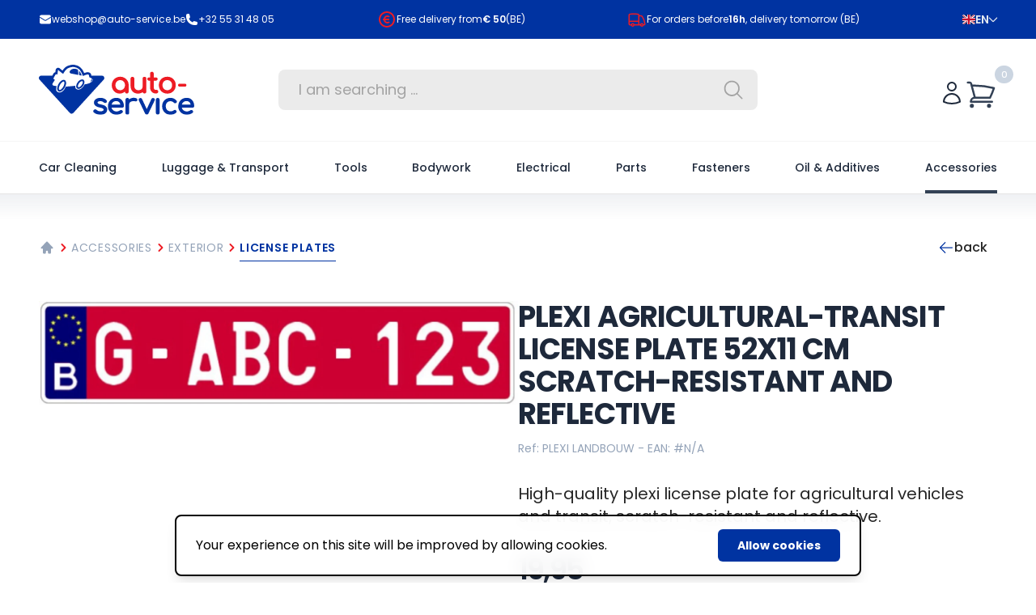

--- FILE ---
content_type: text/html; charset=utf-8
request_url: https://www.auto-service.be/en/accessories/exterior/license-plates/plexi-agricultural-transit-license-plate-52x11cm
body_size: 37597
content:
<!DOCTYPE html>
<html class="h-full font-sans scroll-smooth" lang="en">


<head>
    <meta charset="utf-8">
<meta name="viewport" content="width=device-width, initial-scale=1">
<meta name="csrf-token" content="A0u82pTWjFwbceAz2DXlLMGwu8Ju9ZXzRxHSOYFS">
<link rel="manifest" href="https://www.auto-service.be/build/frontend/manifest.json">


<title>Buy plexi agricultural-transit license plate at Autoservice</title>
<meta name="description" content="Order your plexi agricultural-transit license plate 52x11 cm at Autoservice. High quality, scratch-resistant and reflective.">
<meta name="keywords" content="">
<link rel="canonical" href="https://www.auto-service.be/en/accessories/exterior/license-plates/plexi-agricultural-transit-license-plate-52x11cm">
<link rel="alternate" hreflang="en-GB" href="https://www.auto-service.be/en/accessories/exterior/license-plates/plexi-agricultural-transit-license-plate-52x11cm">
<link rel="alternate" hreflang="fr-BE" href="https://www.auto-service.be/fr/accessoires/exterieur/plaques-dimmatriculation/plaque-dimmatriculation-de-transit-agricole-plexi-52x11cm">
<link rel="alternate" hreflang="nl-BE" href="https://www.auto-service.be/nl/accessoires/exterieur/nummerplaten/plexi-landbouw-transit-nummerplaat-52x11cm">
<meta property="og:title" content="Buy plexi agricultural-transit license plate at Autoservice">
<meta property="og:description" content="Order your plexi agricultural-transit license plate 52x11 cm at Autoservice. High quality, scratch-resistant and reflective.">
<meta property="og:type" content="product">
<meta property="og:price.currency" content="EUR">
<meta property="og:url" content="https://www.auto-service.be/en/accessories/exterior/license-plates/plexi-agricultural-transit-license-plate-52x11cm">
<meta property="og:image" content="https://www.auto-service.be/assets/media/14570/conversions/plexi-landbouw-transit-nummerplaat-52x11cm-170138-prod_xl.jpg">



<script type="application/ld+json">{"@context":"https://schema.org","@type":"WebPage"}</script><script type="application/ld+json">{"@context":"https://schema.org","@type":"Product","name":"Plexi agricultural-transit license plate 52x11 cm scratch-resistant and reflective","description":"Order your plexi agricultural-transit license plate 52x11 cm at Autoservice. High quality, scratch-resistant and reflective.","mpn":"PLEXI LANDBOUW","image":"https://www.auto-service.be/assets/media/14570/plexi-landbouw-transit-nummerplaat-52x11cm-170138.jpg","sku":"PLEXI LANDBOUW","gtin":"#N/A","offers":{"@type":"Offer","priceCurrency":"EUR","price":"19.95","itemCondition":"https://schema.org/NewCondition","availability":"https://schema.org/InStock","url":"https://www.auto-service.be/en/accessories/exterior/license-plates/plexi-agricultural-transit-license-plate-52x11cm"}}</script><script type="application/ld+json">{"@context":"https://schema.org","@type":"BreadcrumbList","itemListElement":[{"@type":"ListItem","position":1,"name":"Autoservice","item":"https://www.auto-service.be"},{"@type":"ListItem","position":2,"name":"Accessories","item":"https://www.auto-service.be/en/accessories"},{"@type":"ListItem","position":3,"name":"Exterior","item":"https://www.auto-service.be/en/accessories/exterior"},{"@type":"ListItem","position":4,"name":"License plates","item":"https://www.auto-service.be/en/accessories/exterior/license-plates"},{"@type":"ListItem","position":5,"name":"Plexi agricultural-transit license plate 52x11 cm scratch-resistant and reflective"}]}</script><script type="application/ld+json">{"@context":"https://schema.org","@type":"WebPage","name":"Buy plexi agricultural-transit license plate at Autoservice","description":"Order your plexi agricultural-transit license plate 52x11 cm at Autoservice. High quality, scratch-resistant and reflective.","url":"https://www.auto-service.be/en/accessories/exterior/license-plates/plexi-agricultural-transit-license-plate-52x11cm"}</script><script type="application/ld+json">{"@context":"https://schema.org","@type":"Organization","name":"Auto-Service","url":"https://www.auto-service.be","logo":{"@type":"ImageObject","url":"https://www.auto-service.be/assets/img/logo.svg","contentUrl":"https://www.auto-service.be/assets/img/logo.svg"},"image":"https://www.auto-service.be/assets/img/logo.svg","email":"webshop@auto-service.be","telephone":"+32 55 31 48 05","address":{"@type":"PostalAddress","streetAddress":"Neringstraat 9","addressLocality":"OUDENAARDE","postalCode":null,"addressCountry":"BE"}}</script>


    <meta name="theme-color" content="#0033a1">


<style>[x-cloak] { display: none !important; }</style>
    
    <style >/* devanagari */
@font-face {
  font-family: 'Poppins';
  font-style: normal;
  font-weight: 400;
  font-display: swap;
  src: url(https://www.auto-service.be/storage/fonts/f879b1366c/spoppinsv23pxieyp8kv8jhgfvrjjbecnfhgpezsq.woff2) format('woff2');
  unicode-range: U+0900-097F, U+1CD0-1CF9, U+200C-200D, U+20A8, U+20B9, U+20F0, U+25CC, U+A830-A839, U+A8E0-A8FF, U+11B00-11B09;
}
/* latin-ext */
@font-face {
  font-family: 'Poppins';
  font-style: normal;
  font-weight: 400;
  font-display: swap;
  src: url(https://www.auto-service.be/storage/fonts/f879b1366c/spoppinsv23pxieyp8kv8jhgfvrjjnecnfhgpezsq.woff2) format('woff2');
  unicode-range: U+0100-02BA, U+02BD-02C5, U+02C7-02CC, U+02CE-02D7, U+02DD-02FF, U+0304, U+0308, U+0329, U+1D00-1DBF, U+1E00-1E9F, U+1EF2-1EFF, U+2020, U+20A0-20AB, U+20AD-20C0, U+2113, U+2C60-2C7F, U+A720-A7FF;
}
/* latin */
@font-face {
  font-family: 'Poppins';
  font-style: normal;
  font-weight: 400;
  font-display: swap;
  src: url(https://www.auto-service.be/storage/fonts/f879b1366c/spoppinsv23pxieyp8kv8jhgfvrjjfecnfhgpc.woff2) format('woff2');
  unicode-range: U+0000-00FF, U+0131, U+0152-0153, U+02BB-02BC, U+02C6, U+02DA, U+02DC, U+0304, U+0308, U+0329, U+2000-206F, U+20AC, U+2122, U+2191, U+2193, U+2212, U+2215, U+FEFF, U+FFFD;
}
/* devanagari */
@font-face {
  font-family: 'Poppins';
  font-style: normal;
  font-weight: 500;
  font-display: swap;
  src: url(https://www.auto-service.be/storage/fonts/f879b1366c/spoppinsv23pxibyp8kv8jhgfvrlgt9z11lfd2jqel8qw.woff2) format('woff2');
  unicode-range: U+0900-097F, U+1CD0-1CF9, U+200C-200D, U+20A8, U+20B9, U+20F0, U+25CC, U+A830-A839, U+A8E0-A8FF, U+11B00-11B09;
}
/* latin-ext */
@font-face {
  font-family: 'Poppins';
  font-style: normal;
  font-weight: 500;
  font-display: swap;
  src: url(https://www.auto-service.be/storage/fonts/f879b1366c/spoppinsv23pxibyp8kv8jhgfvrlgt9z1jlfd2jqel8qw.woff2) format('woff2');
  unicode-range: U+0100-02BA, U+02BD-02C5, U+02C7-02CC, U+02CE-02D7, U+02DD-02FF, U+0304, U+0308, U+0329, U+1D00-1DBF, U+1E00-1E9F, U+1EF2-1EFF, U+2020, U+20A0-20AB, U+20AD-20C0, U+2113, U+2C60-2C7F, U+A720-A7FF;
}
/* latin */
@font-face {
  font-family: 'Poppins';
  font-style: normal;
  font-weight: 500;
  font-display: swap;
  src: url(https://www.auto-service.be/storage/fonts/f879b1366c/spoppinsv23pxibyp8kv8jhgfvrlgt9z1xlfd2jqek.woff2) format('woff2');
  unicode-range: U+0000-00FF, U+0131, U+0152-0153, U+02BB-02BC, U+02C6, U+02DA, U+02DC, U+0304, U+0308, U+0329, U+2000-206F, U+20AC, U+2122, U+2191, U+2193, U+2212, U+2215, U+FEFF, U+FFFD;
}
/* devanagari */
@font-face {
  font-family: 'Poppins';
  font-style: normal;
  font-weight: 600;
  font-display: swap;
  src: url(https://www.auto-service.be/storage/fonts/f879b1366c/spoppinsv23pxibyp8kv8jhgfvrlej6z11lfd2jqel8qw.woff2) format('woff2');
  unicode-range: U+0900-097F, U+1CD0-1CF9, U+200C-200D, U+20A8, U+20B9, U+20F0, U+25CC, U+A830-A839, U+A8E0-A8FF, U+11B00-11B09;
}
/* latin-ext */
@font-face {
  font-family: 'Poppins';
  font-style: normal;
  font-weight: 600;
  font-display: swap;
  src: url(https://www.auto-service.be/storage/fonts/f879b1366c/spoppinsv23pxibyp8kv8jhgfvrlej6z1jlfd2jqel8qw.woff2) format('woff2');
  unicode-range: U+0100-02BA, U+02BD-02C5, U+02C7-02CC, U+02CE-02D7, U+02DD-02FF, U+0304, U+0308, U+0329, U+1D00-1DBF, U+1E00-1E9F, U+1EF2-1EFF, U+2020, U+20A0-20AB, U+20AD-20C0, U+2113, U+2C60-2C7F, U+A720-A7FF;
}
/* latin */
@font-face {
  font-family: 'Poppins';
  font-style: normal;
  font-weight: 600;
  font-display: swap;
  src: url(https://www.auto-service.be/storage/fonts/f879b1366c/spoppinsv23pxibyp8kv8jhgfvrlej6z1xlfd2jqek.woff2) format('woff2');
  unicode-range: U+0000-00FF, U+0131, U+0152-0153, U+02BB-02BC, U+02C6, U+02DA, U+02DC, U+0304, U+0308, U+0329, U+2000-206F, U+20AC, U+2122, U+2191, U+2193, U+2212, U+2215, U+FEFF, U+FFFD;
}
/* devanagari */
@font-face {
  font-family: 'Poppins';
  font-style: normal;
  font-weight: 700;
  font-display: swap;
  src: url(https://www.auto-service.be/storage/fonts/f879b1366c/spoppinsv23pxibyp8kv8jhgfvrlcz7z11lfd2jqel8qw.woff2) format('woff2');
  unicode-range: U+0900-097F, U+1CD0-1CF9, U+200C-200D, U+20A8, U+20B9, U+20F0, U+25CC, U+A830-A839, U+A8E0-A8FF, U+11B00-11B09;
}
/* latin-ext */
@font-face {
  font-family: 'Poppins';
  font-style: normal;
  font-weight: 700;
  font-display: swap;
  src: url(https://www.auto-service.be/storage/fonts/f879b1366c/spoppinsv23pxibyp8kv8jhgfvrlcz7z1jlfd2jqel8qw.woff2) format('woff2');
  unicode-range: U+0100-02BA, U+02BD-02C5, U+02C7-02CC, U+02CE-02D7, U+02DD-02FF, U+0304, U+0308, U+0329, U+1D00-1DBF, U+1E00-1E9F, U+1EF2-1EFF, U+2020, U+20A0-20AB, U+20AD-20C0, U+2113, U+2C60-2C7F, U+A720-A7FF;
}
/* latin */
@font-face {
  font-family: 'Poppins';
  font-style: normal;
  font-weight: 700;
  font-display: swap;
  src: url(https://www.auto-service.be/storage/fonts/f879b1366c/spoppinsv23pxibyp8kv8jhgfvrlcz7z1xlfd2jqek.woff2) format('woff2');
  unicode-range: U+0000-00FF, U+0131, U+0152-0153, U+02BB-02BC, U+02C6, U+02DA, U+02DC, U+0304, U+0308, U+0329, U+2000-206F, U+20AC, U+2122, U+2191, U+2193, U+2212, U+2215, U+FEFF, U+FFFD;
}
/* devanagari */
@font-face {
  font-family: 'Poppins';
  font-style: normal;
  font-weight: 800;
  font-display: swap;
  src: url(https://www.auto-service.be/storage/fonts/f879b1366c/spoppinsv23pxibyp8kv8jhgfvrldd4z11lfd2jqel8qw.woff2) format('woff2');
  unicode-range: U+0900-097F, U+1CD0-1CF9, U+200C-200D, U+20A8, U+20B9, U+20F0, U+25CC, U+A830-A839, U+A8E0-A8FF, U+11B00-11B09;
}
/* latin-ext */
@font-face {
  font-family: 'Poppins';
  font-style: normal;
  font-weight: 800;
  font-display: swap;
  src: url(https://www.auto-service.be/storage/fonts/f879b1366c/spoppinsv23pxibyp8kv8jhgfvrldd4z1jlfd2jqel8qw.woff2) format('woff2');
  unicode-range: U+0100-02BA, U+02BD-02C5, U+02C7-02CC, U+02CE-02D7, U+02DD-02FF, U+0304, U+0308, U+0329, U+1D00-1DBF, U+1E00-1E9F, U+1EF2-1EFF, U+2020, U+20A0-20AB, U+20AD-20C0, U+2113, U+2C60-2C7F, U+A720-A7FF;
}
/* latin */
@font-face {
  font-family: 'Poppins';
  font-style: normal;
  font-weight: 800;
  font-display: swap;
  src: url(https://www.auto-service.be/storage/fonts/f879b1366c/spoppinsv23pxibyp8kv8jhgfvrldd4z1xlfd2jqek.woff2) format('woff2');
  unicode-range: U+0000-00FF, U+0131, U+0152-0153, U+02BB-02BC, U+02C6, U+02DA, U+02DC, U+0304, U+0308, U+0329, U+2000-206F, U+20AC, U+2122, U+2191, U+2193, U+2212, U+2215, U+FEFF, U+FFFD;
}
</style>

<link rel="icon" href="https://www.auto-service.be/assets/favicon/favicon.svg">
<link rel="shortcut icon" href="https://www.auto-service.be/assets/favicon/favicon.ico" />
<link rel="apple-touch-icon" sizes="180x180" href="https://www.auto-service.be/assets/favicon/apple-touch-icon.png">
<link rel="icon" type="image/png" sizes="512x512" href="https://www.auto-service.be/assets/favicon/android-icon-512x512.png">
<link rel="icon" type="image/png" sizes="192x192" href="https://www.auto-service.be/assets/favicon/android-icon-192x192.png">
<link rel="icon" type="image/png" sizes="32x32" href="https://www.auto-service.be/assets/favicon/favicon-32x32.png">
<link rel="icon" type="image/png" sizes="16x16" href="https://www.auto-service.be/assets/favicon/favicon-16x16.png">

    
            <script>
            var _paq = window._paq = window._paq || [];
            _paq.push(['trackPageView']);
            _paq.push(['enableLinkTracking']);
            (function() {
                var u="https://matomo.vendorfy.be/";
                _paq.push(['setTrackerUrl', u+'matomo.php']);
                _paq.push(['setSiteId', '3']);
                var d=document, g=d.createElement('script'), s=d.getElementsByTagName('script')[0];
                g.async=true; g.src=u+'matomo.js'; s.parentNode.insertBefore(g,s);
            })();
        </script>
    
    <!-- Google tag (gtag.js) -->
    
    
            <!-- Google Tag Manager -->
        <script>(function(w,d,s,l,i){w[l]=w[l]||[];w[l].push({'gtm.start':
        new Date().getTime(),event:'gtm.js'});var f=d.getElementsByTagName(s)[0],
        j=d.createElement(s),dl=l!='dataLayer'?'&l='+l:'';j.async=true;j.src=
        'https://www.googletagmanager.com/gtm.js?id='+i+dl;f.parentNode.insertBefore(j,f);
        })(window,document,'script','dataLayer','GTM-W7799QJN');</script>
        <!-- End Google Tag Manager -->
       
            
    
    <link rel="preload" as="style" href="https://www.auto-service.be/build/frontend/assets/app-DCskHDhO.css" /><link rel="modulepreload" as="script" href="https://www.auto-service.be/build/frontend/assets/app-Dgd6jvyX.js" /><link rel="stylesheet" href="https://www.auto-service.be/build/frontend/assets/app-DCskHDhO.css" data-navigate-track="reload" /><script type="module" src="https://www.auto-service.be/build/frontend/assets/app-Dgd6jvyX.js" data-navigate-track="reload"></script>    <!-- Livewire Styles --><style >[wire\:loading][wire\:loading], [wire\:loading\.delay][wire\:loading\.delay], [wire\:loading\.inline-block][wire\:loading\.inline-block], [wire\:loading\.inline][wire\:loading\.inline], [wire\:loading\.block][wire\:loading\.block], [wire\:loading\.flex][wire\:loading\.flex], [wire\:loading\.table][wire\:loading\.table], [wire\:loading\.grid][wire\:loading\.grid], [wire\:loading\.inline-flex][wire\:loading\.inline-flex] {display: none;}[wire\:loading\.delay\.none][wire\:loading\.delay\.none], [wire\:loading\.delay\.shortest][wire\:loading\.delay\.shortest], [wire\:loading\.delay\.shorter][wire\:loading\.delay\.shorter], [wire\:loading\.delay\.short][wire\:loading\.delay\.short], [wire\:loading\.delay\.default][wire\:loading\.delay\.default], [wire\:loading\.delay\.long][wire\:loading\.delay\.long], [wire\:loading\.delay\.longer][wire\:loading\.delay\.longer], [wire\:loading\.delay\.longest][wire\:loading\.delay\.longest] {display: none;}[wire\:offline][wire\:offline] {display: none;}[wire\:dirty]:not(textarea):not(input):not(select) {display: none;}:root {--livewire-progress-bar-color: #2299dd;}[x-cloak] {display: none !important;}[wire\:cloak] {display: none !important;}dialog#livewire-error::backdrop {background-color: rgba(0, 0, 0, .6);}</style>
    <script src="https://www.auto-service.be/vendor/livewire/livewire.min.js?id=0f6341c0"   data-csrf="A0u82pTWjFwbceAz2DXlLMGwu8Ju9ZXzRxHSOYFS" data-update-uri="/livewire/update" data-navigate-once="true"></script>
        </head>


<body x-data="{scrolledFromTop: false}"
      x-init="scrolledFromTop = window.pageYOffset >= 170"
      @scroll.window="scrolledFromTop = window.pageYOffset >= 170"
      class="antialiased  text-gray-800 bg-white"
>

                <!-- Google Tag Manager (noscript) -->
            <noscript><iframe src="https://www.googletagmanager.com/ns.html?id=GTM-W7799QJN" height="0" width="0" style="display:none;visibility:hidden"></iframe></noscript>
            <!-- End Google Tag Manager (noscript) -->
        
    <div x-data="{
            openMobileMenu: false,
            openMobileSearch: false,
            showSearchResults: false,
         }"
         x-on:show-search-results="showSearchResults = true"
         x-on:hide-search-results="showSearchResults = false"
         class="flex flex-col min-h-screen">

        
        
        
        <header class="lg:relative lg:z-40">

    
    

    
    

    
    

    
    <div id="header-top" class="text-white bg-primary">
        <div class="container">
            <div class="flex items-center justify-between w-full h-10 text-xs gap-x-4 sm:h-12 sm:text-sm">
                <div>
                    <div class="flex items-center justify-between flex-auto contacts md:justify-start gap-x-5">
                        <a href="mailto:webshop@auto-service.be" class="inline-flex items-center gap-1.5 text-xs group">
                            <svg class="w-4 h-4" xmlns="http://www.w3.org/2000/svg" viewBox="0 0 24 24" fill="currentColor" aria-hidden="true" data-slot="icon">
  <path d="M1.5 8.67v8.58a3 3 0 0 0 3 3h15a3 3 0 0 0 3-3V8.67l-8.928 5.493a3 3 0 0 1-3.144 0L1.5 8.67Z"/>
  <path d="M22.5 6.908V6.75a3 3 0 0 0-3-3h-15a3 3 0 0 0-3 3v.158l9.714 5.978a1.5 1.5 0 0 0 1.572 0L22.5 6.908Z"/>
</svg>                            webshop@auto-service.be
                        </a>
                        <a href="tel:+3255314805" class="items-center hidden gap-1.5 text-xs sm:inline-flex group">
                            <svg class="w-4 h-4" xmlns="http://www.w3.org/2000/svg" viewBox="0 0 24 24" fill="currentColor" aria-hidden="true" data-slot="icon">
  <path fill-rule="evenodd" d="M1.5 4.5a3 3 0 0 1 3-3h1.372c.86 0 1.61.586 1.819 1.42l1.105 4.423a1.875 1.875 0 0 1-.694 1.955l-1.293.97c-.135.101-.164.249-.126.352a11.285 11.285 0 0 0 6.697 6.697c.103.038.25.009.352-.126l.97-1.293a1.875 1.875 0 0 1 1.955-.694l4.423 1.105c.834.209 1.42.959 1.42 1.82V19.5a3 3 0 0 1-3 3h-2.25C8.552 22.5 1.5 15.448 1.5 6.75V4.5Z" clip-rule="evenodd"/>
</svg>                            +32 55 31 48 05
                        </a>
                    </div>
                </div>
                <div class="hidden xl:inline-flex items-center gap-1.5 text-xs">
                    <svg class="w-6 h-6 text-secondary" viewBox="0 0 24 24" fill="currentColor" xmlns="http://www.w3.org/2000/svg"><path d="M12.0049 22.0027C6.48204 22.0027 2.00488 17.5256 2.00488 12.0027C2.00488 6.4799 6.48204 2.00275 12.0049 2.00275C17.5277 2.00275 22.0049 6.4799 22.0049 12.0027C22.0049 17.5256 17.5277 22.0027 12.0049 22.0027ZM12.0049 20.0027C16.4232 20.0027 20.0049 16.421 20.0049 12.0027C20.0049 7.58447 16.4232 4.00275 12.0049 4.00275C7.5866 4.00275 4.00488 7.58447 4.00488 12.0027C4.00488 16.421 7.5866 20.0027 12.0049 20.0027ZM10.0549 11.0027H15.0049V13.0027H10.0549C10.2865 14.1439 11.2954 15.0027 12.5049 15.0027C13.1201 15.0027 13.6833 14.7806 14.1188 14.412L15.8198 15.546C14.9973 16.4415 13.8166 17.0027 12.5049 17.0027C10.1886 17.0027 8.28107 15.2527 8.03235 13.0027H7.00488V11.0027H8.03235C8.28107 8.75277 10.1886 7.00275 12.5049 7.00275C13.8166 7.00275 14.9973 7.56402 15.8198 8.45951L14.1189 9.59351C13.6834 9.22496 13.1201 9.00275 12.5049 9.00275C11.2954 9.00275 10.2865 9.86163 10.0549 11.0027Z"/></svg>                    Free delivery from <span class='font-semibold'>&euro; 50</span> (BE)
                </div>
                <div class="hidden xl:inline-flex items-center gap-1.5 text-xs">
                    <svg class="w-6 h-6 text-secondary" xmlns="http://www.w3.org/2000/svg" fill="none" viewBox="0 0 24 24" stroke-width="1.5" stroke="currentColor" aria-hidden="true" data-slot="icon">
  <path stroke-linecap="round" stroke-linejoin="round" d="M8.25 18.75a1.5 1.5 0 0 1-3 0m3 0a1.5 1.5 0 0 0-3 0m3 0h6m-9 0H3.375a1.125 1.125 0 0 1-1.125-1.125V14.25m17.25 4.5a1.5 1.5 0 0 1-3 0m3 0a1.5 1.5 0 0 0-3 0m3 0h1.125c.621 0 1.129-.504 1.09-1.124a17.902 17.902 0 0 0-3.213-9.193 2.056 2.056 0 0 0-1.58-.86H14.25M16.5 18.75h-2.25m0-11.177v-.958c0-.568-.422-1.048-.987-1.106a48.554 48.554 0 0 0-10.026 0 1.106 1.106 0 0 0-.987 1.106v7.635m12-6.677v6.677m0 4.5v-4.5m0 0h-12"/>
</svg>                    For orders before <span class='font-semibold'>16h</span>, delivery tomorrow (BE)
                </div>
                <div>
                    <div
    x-data="{ languagePickerOpen: false }"
    @keyup.escape.window="languagePickerOpen = false"
    class="relative leading-none"
    >
    <a
        href="#"
        @click.prevent="languagePickerOpen = !languagePickerOpen"
        class="flex items-center gap-2 group font-semibold lowercase transition text-xs xl:text-sm text-white lg:text-gray-200 hover:text-white  focus:outline-none focus-visible:ring-0"
    >
        <img src="https://www.auto-service.be/assets/img/locales/en.svg" class="w-5 lg:w-4 rounded-sm"  alt=" English">
        <span class="hidden lg:inline-block uppercase">en</span>
        <svg class="w-2 xl:w-2.5 opacity-75 lg:opacity-100 overflow-visible stroke-current"
            :class="{ 'rotate-180': languagePickerOpen }"
            aria-hidden="true"
            stroke-width="16"
            viewBox="0 0 140 140"><path d="M135.625 42.648l-62.533 62.527a4.37 4.37 0 01-6.184 0L4.375 42.648" fill="none" stroke-linecap="round" stroke-linejoin="round"
        /></svg>
        
    </a>
    <div
        x-show="languagePickerOpen"
        x-cloak
        class="absolute right-0 z-40 top-12"
        @click.outside="languagePickerOpen = false"
        x-transition
    >
        <div class="block w-auto divide-y rounded shadow-md min-w-[12rem] overflow-hidden divide-gray-300/75 top-12 bg-white/90 border border-gray-300 backdrop-blur-sm">
                            <div class="block w-full">
                    <a
                                                    href="https://www.auto-service.be/nl/accessoires/exterieur/nummerplaten/plexi-landbouw-transit-nummerplaat-52x11cm"
                                                class="flex gap-2.5 py-4 pl-4 pr-10 font-semibold text-sm text-gray-800 transition hover:text-gray-900 whitespace-nowrap focus:outline-none focus:ring-0 hover:bg-gray-100"
                    >
                        <img src="https://www.auto-service.be/assets/img/locales/nl.svg" class="w-4 rounded-sm" alt="Dutch">
                        Dutch
                    </a>
                </div>
                            <div class="block w-full">
                    <a
                                                    href="https://www.auto-service.be/fr/accessoires/exterieur/plaques-dimmatriculation/plaque-dimmatriculation-de-transit-agricole-plexi-52x11cm"
                                                class="flex gap-2.5 py-4 pl-4 pr-10 font-semibold text-sm text-gray-800 transition hover:text-gray-900 whitespace-nowrap focus:outline-none focus:ring-0 hover:bg-gray-100"
                    >
                        <img src="https://www.auto-service.be/assets/img/locales/fr.svg" class="w-4 rounded-sm" alt="French">
                        French
                    </a>
                </div>
                            <div class="block w-full">
                    <a
                                                    href="https://www.auto-service.be/en/accessories/exterior/license-plates/plexi-agricultural-transit-license-plate-52x11cm"
                                                class="flex gap-2.5 py-4 pl-4 pr-10 font-semibold text-sm text-gray-800 transition hover:text-gray-900 whitespace-nowrap focus:outline-none focus:ring-0 hover:bg-gray-100"
                    >
                        <img src="https://www.auto-service.be/assets/img/locales/en.svg" class="w-4 rounded-sm" alt="English">
                        English
                    </a>
                </div>
                    </div>
    </div>
</div>
                </div>
            </div>
        </div>
    </div>
    <div id="header-main" class="hidden bg-white  lg:block">
        <div class="container  py-6 bg-white xl:py-8 2xl:py-12 flex items-center text-sm gap-x-3 2xl:gap-x-6 ">
            <div class="flex-1 lg:flex-initial lg:w-1/4">
                <a href="https://www.auto-service.be/en">
                    <img src="https://www.auto-service.be/assets/img/logo.svg" class="lg:w-36 xl:w-48 2xl:w-56" alt="logo">
                </a>
            </div>
            <div class="flex-auto">
                <form wire:snapshot="{&quot;data&quot;:{&quot;search&quot;:null,&quot;action&quot;:null},&quot;memo&quot;:{&quot;id&quot;:&quot;howY2dZtt0RhYtM3PCgp&quot;,&quot;name&quot;:&quot;webshop::frontend.search&quot;,&quot;path&quot;:&quot;en\/accessories\/exterior\/license-plates\/plexi-agricultural-transit-license-plate-52x11cm&quot;,&quot;method&quot;:&quot;GET&quot;,&quot;release&quot;:&quot;a-a-a&quot;,&quot;children&quot;:[],&quot;scripts&quot;:[],&quot;assets&quot;:[],&quot;errors&quot;:[],&quot;locale&quot;:&quot;en&quot;},&quot;checksum&quot;:&quot;171e12f53d06ce6bb79258eca27e703b255e62fd62ae36021c99c3401b370dca&quot;}" wire:effects="{&quot;listeners&quot;:[&quot;reset-search-field&quot;]}" wire:id="howY2dZtt0RhYtM3PCgp" wire:submit.prevent="search" class="relative w-full group" tabindex="0">
    <input wire:model.live.debounce.300ms="search" type="text" autocomplete="off" class="rounded-lg bg-gray-50 lg:bg-neutral-200/75 text-lg border border-transparent text-neutral-700 py-2.5 2xl:py-3 pl-6 pr-12 w-full placeholder-neutral-400 group transition focus:bg-neutral-100 focus:border-neutral-50 focus:ring-2 focus:ring-neutral-300"           id="search"
        name="search" placeholder="I am searching ...">
    <button class="absolute inset-y-0 right-4 w-10 text-neutral-400 bg-transparent flex items-center transition-colors duration-300">
        <svg class="absolute right-0 w-7 h-7" xmlns="http://www.w3.org/2000/svg" viewBox="0 0 24 24" fill="currentColor" aria-hidden="true" data-slot="icon">
  <path fill-rule="evenodd" d="M10.5 3.75a6.75 6.75 0 1 0 0 13.5 6.75 6.75 0 0 0 0-13.5ZM2.25 10.5a8.25 8.25 0 1 1 14.59 5.28l4.69 4.69a.75.75 0 1 1-1.06 1.06l-4.69-4.69A8.25 8.25 0 0 1 2.25 10.5Z" clip-rule="evenodd"/>
</svg>    </button>
</form>
            </div>
            <div class="flex items-center justify-end flex-1 xl:flex-initial lg:w-1/4 gap-x-6 xl:gap-x-12">
                
                <div class="mt-2">
                    <div class="flex items-center gap-5 2xl:gap-8">
                        <div>
                                                                                        <a href="https://www.auto-service.be/en/login" class="transition hover:text-primary">
                                    <svg class="w-6 h-6 xl:w-8 xl:h-8" xmlns="http://www.w3.org/2000/svg" fill="none" viewBox="0 0 24 24" stroke-width="1.5" stroke="currentColor" aria-hidden="true" data-slot="icon">
  <path stroke-linecap="round" stroke-linejoin="round" d="M15.75 6a3.75 3.75 0 1 1-7.5 0 3.75 3.75 0 0 1 7.5 0ZM4.501 20.118a7.5 7.5 0 0 1 14.998 0A17.933 17.933 0 0 1 12 21.75c-2.676 0-5.216-.584-7.499-1.632Z"/>
</svg>                                </a>
                                                    </div>
                        
                        <div class="-mb-2">
                            <div wire:snapshot="{&quot;data&quot;:{&quot;count&quot;:0,&quot;style&quot;:&quot;minimal&quot;},&quot;memo&quot;:{&quot;id&quot;:&quot;3SOJ9hOj3R48i7cVM60C&quot;,&quot;name&quot;:&quot;webshop::frontend.cart-button&quot;,&quot;path&quot;:&quot;en\/accessories\/exterior\/license-plates\/plexi-agricultural-transit-license-plate-52x11cm&quot;,&quot;method&quot;:&quot;GET&quot;,&quot;release&quot;:&quot;a-a-a&quot;,&quot;children&quot;:[],&quot;scripts&quot;:[],&quot;assets&quot;:[],&quot;errors&quot;:[],&quot;locale&quot;:&quot;en&quot;},&quot;checksum&quot;:&quot;45366d2ada0db3a2e21694158c856d8214b0ebf88d7d11d5ed744a01e946c5ba&quot;}" wire:effects="{&quot;listeners&quot;:[&quot;cart-updated&quot;]}" wire:id="3SOJ9hOj3R48i7cVM60C">
        <a href="https://www.auto-service.be/en/webshop/cart" class="relative z-0 inline-block transition group hover:text-primary">
        <div class="z-10 absolute -right-5 -top-4 w-[1.35rem] h-[1.35rem] xl:w-[1.425rem] xl:h-[1.425rem] text-[0.7rem] pt-[1px]  bg-gray-300  rounded-full flex font-medium text-white leading-none items-center justify-center">
            0
        </div>
        <svg class="relative text-gray-700 w-7 xl:w-10" xmlns="http://www.w3.org/2000/svg" fill="none" viewBox="0 0 24 24" stroke-width="1.5" stroke="currentColor" aria-hidden="true" data-slot="icon">
  <path stroke-linecap="round" stroke-linejoin="round" d="M2.25 3h1.386c.51 0 .955.343 1.087.835l.383 1.437M7.5 14.25a3 3 0 0 0-3 3h15.75m-12.75-3h11.218c1.121-2.3 2.1-4.684 2.924-7.138a60.114 60.114 0 0 0-16.536-1.84M7.5 14.25 5.106 5.272M6 20.25a.75.75 0 1 1-1.5 0 .75.75 0 0 1 1.5 0Zm12.75 0a.75.75 0 1 1-1.5 0 .75.75 0 0 1 1.5 0Z"/>
</svg>    </a>
</div>
                        </div>
                    </div>

                </div>
            </div>
        </div>
    </div>
    <div id="header-nav" :class="scrolledFromTop && 'lg:fixed lg:inset-x-0 lg:w-full lg:top-0 z-40'">
        <div class="relative z-30 bg-white lg:min-h-16 2xl:min-h-20"
     x-data="{openDropdown: false, openMobile: false}">
    
    <div id="mobile-header" class="bg-gray-100 border-b border-b-gray-200 lg:hidden">
        <div class="container">
            <div class="flex items-center justify-between h-20">
                <a href="https://www.auto-service.be/en"
                   class="flex-none mt-1 w-28"
                >
                    <img src="https://www.auto-service.be/assets/img/logo.svg" alt="logo" loading="lazy" decoding="async">
                </a>
                <div class="flex items-center gap-x-8">
                    <div class="flex items-center gap-x-4">
                                                                            <a href="https://www.auto-service.be/en/login" class="">
                                <svg fill="currentColor" xmlns="http://www.w3.org/2000/svg" class="w-3.5 mb-1 mr-1.5"
                                     viewBox="0 0 448 512">
                                    <path d="M224 256c70.7 0 128-57.3 128-128S294.7 0 224 0 96 57.3 96 128s57.3 128 128 128zm89.6 32h-16.7c-22.2 10.2-46.9 16-72.9 16s-50.6-5.8-72.9-16h-16.7C60.2 288 0 348.2 0 422.4V464c0 26.5 21.5 48 48 48h352c26.5 0 48-21.5 48-48v-41.6c0-74.2-60.2-134.4-134.4-134.4z"/>
                                </svg>
                            </a>
                                                <div x-data="{openMobileSearch: false}"
                             @keydown.escape="openMobileSearch = false"
                             @click.outside="openMobileSearch = false"
                        >
                            <button  @click="openMobileSearch = !openMobileSearch" >
                                <svg xmlns="http://www.w3.org/2000/svg" class="w-6 h-6" viewBox="0 0 20 20" fill="currentColor">
                                    <path fill-rule="evenodd" d="M8 4a4 4 0 100 8 4 4 0 000-8zM2 8a6 6 0 1110.89 3.476l4.817 4.817a1 1 0 01-1.414 1.414l-4.816-4.816A6 6 0 012 8z" clip-rule="evenodd" />
                                </svg>
                            </button>
                            <div x-show="openMobileSearch" class="transition"
                                 x-cloak
                                 x-transition:enter="ease-out duration-300"
                                 x-transition:enter-start="opacity-0"
                                 x-transition:enter-end="opacity-100"
                                 x-transition:leave="transition ease-in duration-300"
                                 x-transition:leave-start="opacity-100"
                                 x-transition:leave-end="opacity-0"
                            >
                                <div class="absolute top-0 left-0 right-0 z-50 h-20 p-4 bg-blue-700">
                                    <div class="flex items-center justify-center gap-x-6">
                                        <div class="flex-auto">
                                            <form wire:snapshot="{&quot;data&quot;:{&quot;search&quot;:null,&quot;action&quot;:null},&quot;memo&quot;:{&quot;id&quot;:&quot;WHE6YxH5sg31onj2JqoW&quot;,&quot;name&quot;:&quot;webshop::frontend.search&quot;,&quot;path&quot;:&quot;en\/accessories\/exterior\/license-plates\/plexi-agricultural-transit-license-plate-52x11cm&quot;,&quot;method&quot;:&quot;GET&quot;,&quot;release&quot;:&quot;a-a-a&quot;,&quot;children&quot;:[],&quot;scripts&quot;:[],&quot;assets&quot;:[],&quot;errors&quot;:[],&quot;locale&quot;:&quot;en&quot;},&quot;checksum&quot;:&quot;9aa99c1341f3db45ae19c929240e840b9b3bef422ca6bcb7abd7f3b082321bda&quot;}" wire:effects="{&quot;listeners&quot;:[&quot;reset-search-field&quot;]}" wire:id="WHE6YxH5sg31onj2JqoW" wire:submit.prevent="search" class="relative w-full group" tabindex="0">
    <input wire:model.live.debounce.300ms="search" type="text" autocomplete="off" class="rounded-lg bg-gray-50 lg:bg-neutral-200/75 text-lg border border-transparent text-neutral-700 py-2.5 2xl:py-3 pl-6 pr-12 w-full placeholder-neutral-400 group transition focus:bg-neutral-100 focus:border-neutral-50 focus:ring-2 focus:ring-neutral-300"           id="search"
        name="search" placeholder="I am searching ...">
    <button class="absolute inset-y-0 right-4 w-10 text-neutral-400 bg-transparent flex items-center transition-colors duration-300">
        <svg class="absolute right-0 w-7 h-7" xmlns="http://www.w3.org/2000/svg" viewBox="0 0 24 24" fill="currentColor" aria-hidden="true" data-slot="icon">
  <path fill-rule="evenodd" d="M10.5 3.75a6.75 6.75 0 1 0 0 13.5 6.75 6.75 0 0 0 0-13.5ZM2.25 10.5a8.25 8.25 0 1 1 14.59 5.28l4.69 4.69a.75.75 0 1 1-1.06 1.06l-4.69-4.69A8.25 8.25 0 0 1 2.25 10.5Z" clip-rule="evenodd"/>
</svg>    </button>
</form>
                                        </div>
                                        <button @click="openMobileSearch = false" class="text-white">
                                            <svg xmlns="http://www.w3.org/2000/svg" class="w-6 h-6" fill="none" viewBox="0 0 24 24" stroke="currentColor">
                                                <path stroke-linecap="round" stroke-linejoin="round" stroke-width="2" d="M6 18L18 6M6 6l12 12" />
                                            </svg>
                                        </button>
                                    </div>
                                </div>
                            </div>
                        </div>
                        <div>
                            <div wire:snapshot="{&quot;data&quot;:{&quot;count&quot;:0,&quot;style&quot;:&quot;minimal&quot;},&quot;memo&quot;:{&quot;id&quot;:&quot;29hXryshTa8pFsrB3sSO&quot;,&quot;name&quot;:&quot;webshop::frontend.cart-button&quot;,&quot;path&quot;:&quot;en\/accessories\/exterior\/license-plates\/plexi-agricultural-transit-license-plate-52x11cm&quot;,&quot;method&quot;:&quot;GET&quot;,&quot;release&quot;:&quot;a-a-a&quot;,&quot;children&quot;:[],&quot;scripts&quot;:[],&quot;assets&quot;:[],&quot;errors&quot;:[],&quot;locale&quot;:&quot;en&quot;},&quot;checksum&quot;:&quot;13e8ffb54bc2daf0575014fcb556af81ca8a1e614a03600d5fcaac4156e53d1d&quot;}" wire:effects="{&quot;listeners&quot;:[&quot;cart-updated&quot;]}" wire:id="29hXryshTa8pFsrB3sSO">
        <a href="https://www.auto-service.be/en/webshop/cart" class="relative z-0 inline-block transition group hover:text-primary">
        <div class="z-10 absolute -right-5 -top-4 w-[1.35rem] h-[1.35rem] xl:w-[1.425rem] xl:h-[1.425rem] text-[0.7rem] pt-[1px]  bg-gray-300  rounded-full flex font-medium text-white leading-none items-center justify-center">
            0
        </div>
        <svg class="relative text-gray-700 w-7 xl:w-10" xmlns="http://www.w3.org/2000/svg" fill="none" viewBox="0 0 24 24" stroke-width="1.5" stroke="currentColor" aria-hidden="true" data-slot="icon">
  <path stroke-linecap="round" stroke-linejoin="round" d="M2.25 3h1.386c.51 0 .955.343 1.087.835l.383 1.437M7.5 14.25a3 3 0 0 0-3 3h15.75m-12.75-3h11.218c1.121-2.3 2.1-4.684 2.924-7.138a60.114 60.114 0 0 0-16.536-1.84M7.5 14.25 5.106 5.272M6 20.25a.75.75 0 1 1-1.5 0 .75.75 0 0 1 1.5 0Zm12.75 0a.75.75 0 1 1-1.5 0 .75.75 0 0 1 1.5 0Z"/>
</svg>    </a>
</div>
                        </div>
                    </div>
                    <button @click="openMobile = !openMobile"
                            @keydown.escape="openMobile = !openMobile"
                            aria-label="mobile navigation"
                            class="inline-block p-1 text-gray-900 lg:hidden w-9 h-9 focus:text-blue-700 focus:outline-none focus:ring-none focus:border-none"
                    >
                        <svg fill="currentColor" viewBox="0 0 20 20" xmlns="http://www.w3.org/2000/svg">
                            <path fill-rule="evenodd" d="M3 5a1 1 0 011-1h12a1 1 0 110 2H4a1 1 0 01-1-1zM3 10a1 1 0 011-1h12a1 1 0 110 2H4a1 1 0 01-1-1zM3 15a1 1 0 011-1h12a1 1 0 110 2H4a1 1 0 01-1-1z" clip-rule="evenodd"></path>
                        </svg>
                    </button>
                </div>
            </div>
        </div>
    </div>

    
    <nav class="border-y border-t-neutral-100 border-b-neutral-200 lg:block"
         :class="{'hidden': !openMobile}"
         x-cloak="mobile"
         >
        <div class="container">
            <div class="flex flex-col w-full gap-2 py-4 text-gray-700 lg:h-16 2xl:h-20 lg:flex-row lg:content-between lg:justify-between lg:py-0 lg:gap-4 xl:gap-6 2xl:gap-8">
                                                            <div x-data="{ openDropdown: false }"
                            @keydown.escape="openDropDown = false"
                            @click.outside="openDropdown = false"
                            x-ref="navitem169"
                            >
                            <a href="https://www.auto-service.be/en/car-cleaning"
                                @click.prevent="
                                    openDropdown = !openDropdown;
                                    if (openMobile) {
                                        $nextTick(() => {
                                            setTimeout(() => {
                                                $refs.navitem169.scrollIntoView({ behavior: 'smooth', block: 'start' });
                                            }, 300);
                                        });
                                    }"
                                class="relative lg:h-full p-4 lg:pb-0 lg:px-0 lg:pt-[4px] border-b lg:border-b-4 text-gray-700 lg:text-gray-800 z-30 flex items-center text-center transition-colors ease-out duration-200 lg:font-medium lg:text-xs xl:text-sm 2xl:text-base lg:focus:border-b-blue-700 lg:border-b-transparent lg:hover:border-b-gray-300"
                            >
                                Car Cleaning
                                <div x-show="openDropdown" class="absolute right-0 lg:hidden top-4">
                                    <button @click="openDropDown = false" class="text-gray-700">
                                        <svg class="w-6 h-6" xmlns="http://www.w3.org/2000/svg" fill="none"
                                            viewBox="0 0 24 24" stroke="currentColor" aria-hidden="true">
                                            <path stroke-linecap="round" stroke-linejoin="round"
                                                stroke-width="2" d="M6 18L18 6M6 6l12 12"/>
                                        </svg>
                                    </button>
                                </div>
                            </a>
                            <div x-show="openDropdown"
                                x-cloak
                                class="z-30 w-full text-gray-800 transition-all lg:shadow-xl transform-gpu lg:backdrop-blur-lg lg:backdrop-grayscale lg:bg-neutral-100/95 lg:absolute top-full lg:inset-x-0 lg:pt-10 lg:pb-20"
                                x-transition:enter="lg:ease-out duration-150"
                                x-transition:enter-start="lg:opacity-0"
                                x-transition:enter-end="lg:opacity-100"
                                x-transition:leave="lg:transition lg:ease-in lg:duration-300"
                                x-transition:leave-start="lg:opacity-100"
                                x-transition:leave-end="lg:opacity-0"
                            >
                                <div class="lg:container">
                                    <div class="items-center justify-between hidden my-1 tracking-tight text-gray-800 lg:flex 2xl:my-2">
                                        <div>
                                            <strong class="text-2xl font-semibold text-gray-800">Car Cleaning</strong>
                                        </div>
                                        <button @click="openDropdown = false"
                                                class="transition hover:text-blue-700">
                                            <svg class="w-8 h-8 text-black transition-transform hover:rotate-90" xmlns="http://www.w3.org/2000/svg" fill="none" viewBox="0 0 24 24" stroke-width="1.5" stroke="currentColor" aria-hidden="true" data-slot="icon">
  <path stroke-linecap="round" stroke-linejoin="round" d="M6 18 18 6M6 6l12 12"/>
</svg>                                        </button>
                                    </div>

                                    <div class="my-4 lg:my-8 grid grid-cols-1 sm:grid-cols-2 lg:grid-cols-3 xl:grid-cols-4 2xl:grid-cols-5 gap-1.5 sm:gap-2 lg:gap-3">
                                                                                    <a href="https://www.auto-service.be/en/car-cleaning/exterior"
                                                class="flex items-center gap-2 lg:gap-1 overflow-hidden text-gray-700 lg:text-neutral-800 transition-all border-neutral-300/60 lg:min-h-20 xl:min-h-[6rem] xl:border-gray-200 duration-200  border rounded-md bg-white lg:text-sm will-change-transform hover:ring-2 hover:text-blue-700 hover:ring-blue-700 hover:-translate-y-1">
                                                                                                    <div class="flex-none w-16  overflow-hidden rounded-l-md xl:w-20 p-2  mix-blend-multiply">
                                                        <div class="aspect-w-1 aspect-h-1">
                                                                                                                            <picture>
                                                                                                                                            <source srcset="https://www.auto-service.be/assets/media/30740/conversions/exterieur-navthumb-webp.webp" type="image/webp"/>
                                                                                                                                        <source srcset="https://www.auto-service.be/assets/media/30740/conversions/exterieur-navthumb.jpg" type="image/jpeg"/>
                                                                    <img src="https://www.auto-service.be/assets/media/30740/conversions/exterieur-navthumb.jpg" class="object-contain object-center w-full h-full" loading="lazy" decoding="async" alt="Exterior"/>
                                                                </picture>
                                                                                                                    </div>
                                                    </div>
                                                                                                <div class="flex-auto px-3 py-2 font-medium lg:font-semibold leading-tight  2xl:leading-snug">
                                                    Exterior
                                                </div>
                                            </a>
                                                                                    <a href="https://www.auto-service.be/en/car-cleaning/car-shampoo"
                                                class="flex items-center gap-2 lg:gap-1 overflow-hidden text-gray-700 lg:text-neutral-800 transition-all border-neutral-300/60 lg:min-h-20 xl:min-h-[6rem] xl:border-gray-200 duration-200  border rounded-md bg-white lg:text-sm will-change-transform hover:ring-2 hover:text-blue-700 hover:ring-blue-700 hover:-translate-y-1">
                                                                                                    <div class="flex-none w-16  overflow-hidden rounded-l-md xl:w-20 p-2  mix-blend-multiply">
                                                        <div class="aspect-w-1 aspect-h-1">
                                                                                                                            <picture>
                                                                                                                                            <source srcset="https://www.auto-service.be/assets/media/30734/conversions/autoshampoo-navthumb-webp.webp" type="image/webp"/>
                                                                                                                                        <source srcset="https://www.auto-service.be/assets/media/30734/conversions/autoshampoo-navthumb.jpg" type="image/jpeg"/>
                                                                    <img src="https://www.auto-service.be/assets/media/30734/conversions/autoshampoo-navthumb.jpg" class="object-contain object-center w-full h-full" loading="lazy" decoding="async" alt="Car Shampoo"/>
                                                                </picture>
                                                                                                                    </div>
                                                    </div>
                                                                                                <div class="flex-auto px-3 py-2 font-medium lg:font-semibold leading-tight  2xl:leading-snug">
                                                    Car Shampoo
                                                </div>
                                            </a>
                                                                                    <a href="https://www.auto-service.be/en/car-cleaning/interior"
                                                class="flex items-center gap-2 lg:gap-1 overflow-hidden text-gray-700 lg:text-neutral-800 transition-all border-neutral-300/60 lg:min-h-20 xl:min-h-[6rem] xl:border-gray-200 duration-200  border rounded-md bg-white lg:text-sm will-change-transform hover:ring-2 hover:text-blue-700 hover:ring-blue-700 hover:-translate-y-1">
                                                                                                    <div class="flex-none w-16  overflow-hidden rounded-l-md xl:w-20 p-2  mix-blend-multiply">
                                                        <div class="aspect-w-1 aspect-h-1">
                                                                                                                            <picture>
                                                                                                                                            <source srcset="https://www.auto-service.be/assets/media/30732/conversions/interieur-navthumb-webp.webp" type="image/webp"/>
                                                                                                                                        <source srcset="https://www.auto-service.be/assets/media/30732/conversions/interieur-navthumb.jpg" type="image/jpeg"/>
                                                                    <img src="https://www.auto-service.be/assets/media/30732/conversions/interieur-navthumb.jpg" class="object-contain object-center w-full h-full" loading="lazy" decoding="async" alt="Interior"/>
                                                                </picture>
                                                                                                                    </div>
                                                    </div>
                                                                                                <div class="flex-auto px-3 py-2 font-medium lg:font-semibold leading-tight  2xl:leading-snug">
                                                    Interior
                                                </div>
                                            </a>
                                                                                    <a href="https://www.auto-service.be/en/car-cleaning/leather-upholstery"
                                                class="flex items-center gap-2 lg:gap-1 overflow-hidden text-gray-700 lg:text-neutral-800 transition-all border-neutral-300/60 lg:min-h-20 xl:min-h-[6rem] xl:border-gray-200 duration-200  border rounded-md bg-white lg:text-sm will-change-transform hover:ring-2 hover:text-blue-700 hover:ring-blue-700 hover:-translate-y-1">
                                                                                                    <div class="flex-none w-16  overflow-hidden rounded-l-md xl:w-20 p-2  mix-blend-multiply">
                                                        <div class="aspect-w-1 aspect-h-1">
                                                                                                                            <picture>
                                                                                                                                            <source srcset="https://www.auto-service.be/assets/media/30721/conversions/lederen-bekleding-navthumb-webp.webp" type="image/webp"/>
                                                                                                                                        <source srcset="https://www.auto-service.be/assets/media/30721/conversions/lederen-bekleding-navthumb.jpg" type="image/jpeg"/>
                                                                    <img src="https://www.auto-service.be/assets/media/30721/conversions/lederen-bekleding-navthumb.jpg" class="object-contain object-center w-full h-full" loading="lazy" decoding="async" alt="Leather upholstery"/>
                                                                </picture>
                                                                                                                    </div>
                                                    </div>
                                                                                                <div class="flex-auto px-3 py-2 font-medium lg:font-semibold leading-tight  2xl:leading-snug">
                                                    Leather upholstery
                                                </div>
                                            </a>
                                                                                    <a href="https://www.auto-service.be/en/car-cleaning/rims-tires"
                                                class="flex items-center gap-2 lg:gap-1 overflow-hidden text-gray-700 lg:text-neutral-800 transition-all border-neutral-300/60 lg:min-h-20 xl:min-h-[6rem] xl:border-gray-200 duration-200  border rounded-md bg-white lg:text-sm will-change-transform hover:ring-2 hover:text-blue-700 hover:ring-blue-700 hover:-translate-y-1">
                                                                                                    <div class="flex-none w-16  overflow-hidden rounded-l-md xl:w-20 p-2  mix-blend-multiply">
                                                        <div class="aspect-w-1 aspect-h-1">
                                                                                                                            <picture>
                                                                                                                                            <source srcset="https://www.auto-service.be/assets/media/30719/conversions/velgen-banden-navthumb-webp.webp" type="image/webp"/>
                                                                                                                                        <source srcset="https://www.auto-service.be/assets/media/30719/conversions/velgen-banden-navthumb.jpg" type="image/jpeg"/>
                                                                    <img src="https://www.auto-service.be/assets/media/30719/conversions/velgen-banden-navthumb.jpg" class="object-contain object-center w-full h-full" loading="lazy" decoding="async" alt="Rims &amp; tires"/>
                                                                </picture>
                                                                                                                    </div>
                                                    </div>
                                                                                                <div class="flex-auto px-3 py-2 font-medium lg:font-semibold leading-tight  2xl:leading-snug">
                                                    Rims &amp; tires
                                                </div>
                                            </a>
                                                                                    <a href="https://www.auto-service.be/en/car-cleaning/polishing"
                                                class="flex items-center gap-2 lg:gap-1 overflow-hidden text-gray-700 lg:text-neutral-800 transition-all border-neutral-300/60 lg:min-h-20 xl:min-h-[6rem] xl:border-gray-200 duration-200  border rounded-md bg-white lg:text-sm will-change-transform hover:ring-2 hover:text-blue-700 hover:ring-blue-700 hover:-translate-y-1">
                                                                                                    <div class="flex-none w-16  overflow-hidden rounded-l-md xl:w-20 p-2  mix-blend-multiply">
                                                        <div class="aspect-w-1 aspect-h-1">
                                                                                                                            <picture>
                                                                                                                                            <source srcset="https://www.auto-service.be/assets/media/30717/conversions/polijsten-navthumb-webp.webp" type="image/webp"/>
                                                                                                                                        <source srcset="https://www.auto-service.be/assets/media/30717/conversions/polijsten-navthumb.jpg" type="image/jpeg"/>
                                                                    <img src="https://www.auto-service.be/assets/media/30717/conversions/polijsten-navthumb.jpg" class="object-contain object-center w-full h-full" loading="lazy" decoding="async" alt="Polishing"/>
                                                                </picture>
                                                                                                                    </div>
                                                    </div>
                                                                                                <div class="flex-auto px-3 py-2 font-medium lg:font-semibold leading-tight  2xl:leading-snug">
                                                    Polishing
                                                </div>
                                            </a>
                                                                                    <a href="https://www.auto-service.be/en/car-cleaning/windows"
                                                class="flex items-center gap-2 lg:gap-1 overflow-hidden text-gray-700 lg:text-neutral-800 transition-all border-neutral-300/60 lg:min-h-20 xl:min-h-[6rem] xl:border-gray-200 duration-200  border rounded-md bg-white lg:text-sm will-change-transform hover:ring-2 hover:text-blue-700 hover:ring-blue-700 hover:-translate-y-1">
                                                                                                    <div class="flex-none w-16  overflow-hidden rounded-l-md xl:w-20 p-2  mix-blend-multiply">
                                                        <div class="aspect-w-1 aspect-h-1">
                                                                                                                            <picture>
                                                                                                                                            <source srcset="https://www.auto-service.be/assets/media/30715/conversions/ruiten-navthumb-webp.webp" type="image/webp"/>
                                                                                                                                        <source srcset="https://www.auto-service.be/assets/media/30715/conversions/ruiten-navthumb.jpg" type="image/jpeg"/>
                                                                    <img src="https://www.auto-service.be/assets/media/30715/conversions/ruiten-navthumb.jpg" class="object-contain object-center w-full h-full" loading="lazy" decoding="async" alt="Windows"/>
                                                                </picture>
                                                                                                                    </div>
                                                    </div>
                                                                                                <div class="flex-auto px-3 py-2 font-medium lg:font-semibold leading-tight  2xl:leading-snug">
                                                    Windows
                                                </div>
                                            </a>
                                                                                    <a href="https://www.auto-service.be/en/car-cleaning/wax-protect"
                                                class="flex items-center gap-2 lg:gap-1 overflow-hidden text-gray-700 lg:text-neutral-800 transition-all border-neutral-300/60 lg:min-h-20 xl:min-h-[6rem] xl:border-gray-200 duration-200  border rounded-md bg-white lg:text-sm will-change-transform hover:ring-2 hover:text-blue-700 hover:ring-blue-700 hover:-translate-y-1">
                                                                                                    <div class="flex-none w-16  overflow-hidden rounded-l-md xl:w-20 p-2  mix-blend-multiply">
                                                        <div class="aspect-w-1 aspect-h-1">
                                                                                                                            <picture>
                                                                                                                                            <source srcset="https://www.auto-service.be/assets/media/30713/conversions/wax-protect-navthumb-webp.webp" type="image/webp"/>
                                                                                                                                        <source srcset="https://www.auto-service.be/assets/media/30713/conversions/wax-protect-navthumb.jpg" type="image/jpeg"/>
                                                                    <img src="https://www.auto-service.be/assets/media/30713/conversions/wax-protect-navthumb.jpg" class="object-contain object-center w-full h-full" loading="lazy" decoding="async" alt="Wax &amp; protect"/>
                                                                </picture>
                                                                                                                    </div>
                                                    </div>
                                                                                                <div class="flex-auto px-3 py-2 font-medium lg:font-semibold leading-tight  2xl:leading-snug">
                                                    Wax &amp; protect
                                                </div>
                                            </a>
                                                                                    <a href="https://www.auto-service.be/en/car-cleaning/scratch-treatment"
                                                class="flex items-center gap-2 lg:gap-1 overflow-hidden text-gray-700 lg:text-neutral-800 transition-all border-neutral-300/60 lg:min-h-20 xl:min-h-[6rem] xl:border-gray-200 duration-200  border rounded-md bg-white lg:text-sm will-change-transform hover:ring-2 hover:text-blue-700 hover:ring-blue-700 hover:-translate-y-1">
                                                                                                    <div class="flex-none w-16  overflow-hidden rounded-l-md xl:w-20 p-2  mix-blend-multiply">
                                                        <div class="aspect-w-1 aspect-h-1">
                                                                                                                            <picture>
                                                                                                                                            <source srcset="https://www.auto-service.be/assets/media/30711/conversions/krasbehandeling-navthumb-webp.webp" type="image/webp"/>
                                                                                                                                        <source srcset="https://www.auto-service.be/assets/media/30711/conversions/krasbehandeling-navthumb.jpg" type="image/jpeg"/>
                                                                    <img src="https://www.auto-service.be/assets/media/30711/conversions/krasbehandeling-navthumb.jpg" class="object-contain object-center w-full h-full" loading="lazy" decoding="async" alt="Scratch treatment"/>
                                                                </picture>
                                                                                                                    </div>
                                                    </div>
                                                                                                <div class="flex-auto px-3 py-2 font-medium lg:font-semibold leading-tight  2xl:leading-snug">
                                                    Scratch treatment
                                                </div>
                                            </a>
                                                                                    <a href="https://www.auto-service.be/en/car-cleaning/accessories"
                                                class="flex items-center gap-2 lg:gap-1 overflow-hidden text-gray-700 lg:text-neutral-800 transition-all border-neutral-300/60 lg:min-h-20 xl:min-h-[6rem] xl:border-gray-200 duration-200  border rounded-md bg-white lg:text-sm will-change-transform hover:ring-2 hover:text-blue-700 hover:ring-blue-700 hover:-translate-y-1">
                                                                                                    <div class="flex-none w-16  overflow-hidden rounded-l-md xl:w-20 p-2  mix-blend-multiply">
                                                        <div class="aspect-w-1 aspect-h-1">
                                                                                                                            <picture>
                                                                                                                                            <source srcset="https://www.auto-service.be/assets/media/30709/conversions/toebehoren-navthumb-webp.webp" type="image/webp"/>
                                                                                                                                        <source srcset="https://www.auto-service.be/assets/media/30709/conversions/toebehoren-navthumb.jpg" type="image/jpeg"/>
                                                                    <img src="https://www.auto-service.be/assets/media/30709/conversions/toebehoren-navthumb.jpg" class="object-contain object-center w-full h-full" loading="lazy" decoding="async" alt="Accessories"/>
                                                                </picture>
                                                                                                                    </div>
                                                    </div>
                                                                                                <div class="flex-auto px-3 py-2 font-medium lg:font-semibold leading-tight  2xl:leading-snug">
                                                    Accessories
                                                </div>
                                            </a>
                                                                                    <a href="https://www.auto-service.be/en/car-cleaning/kits"
                                                class="flex items-center gap-2 lg:gap-1 overflow-hidden text-gray-700 lg:text-neutral-800 transition-all border-neutral-300/60 lg:min-h-20 xl:min-h-[6rem] xl:border-gray-200 duration-200  border rounded-md bg-white lg:text-sm will-change-transform hover:ring-2 hover:text-blue-700 hover:ring-blue-700 hover:-translate-y-1">
                                                                                                    <div class="flex-none w-16  overflow-hidden rounded-l-md xl:w-20 p-2  mix-blend-multiply">
                                                        <div class="aspect-w-1 aspect-h-1">
                                                                                                                            <picture>
                                                                                                                                            <source srcset="https://www.auto-service.be/assets/media/30668/conversions/kits-navthumb-webp.webp" type="image/webp"/>
                                                                                                                                        <source srcset="https://www.auto-service.be/assets/media/30668/conversions/kits-navthumb.jpg" type="image/jpeg"/>
                                                                    <img src="https://www.auto-service.be/assets/media/30668/conversions/kits-navthumb.jpg" class="object-contain object-center w-full h-full" loading="lazy" decoding="async" alt="Kits"/>
                                                                </picture>
                                                                                                                    </div>
                                                    </div>
                                                                                                <div class="flex-auto px-3 py-2 font-medium lg:font-semibold leading-tight  2xl:leading-snug">
                                                    Kits
                                                </div>
                                            </a>
                                                                            </div>
                                </div>
                            </div>
                        </div>
                                                                                <div x-data="{ openDropdown: false }"
                            @keydown.escape="openDropDown = false"
                            @click.outside="openDropdown = false"
                            x-ref="navitem260"
                            >
                            <a href="https://www.auto-service.be/en/luggage-transport"
                                @click.prevent="
                                    openDropdown = !openDropdown;
                                    if (openMobile) {
                                        $nextTick(() => {
                                            setTimeout(() => {
                                                $refs.navitem260.scrollIntoView({ behavior: 'smooth', block: 'start' });
                                            }, 300);
                                        });
                                    }"
                                class="relative lg:h-full p-4 lg:pb-0 lg:px-0 lg:pt-[4px] border-b lg:border-b-4 text-gray-700 lg:text-gray-800 z-30 flex items-center text-center transition-colors ease-out duration-200 lg:font-medium lg:text-xs xl:text-sm 2xl:text-base lg:focus:border-b-blue-700 lg:border-b-transparent lg:hover:border-b-gray-300"
                            >
                                Luggage &amp; Transport
                                <div x-show="openDropdown" class="absolute right-0 lg:hidden top-4">
                                    <button @click="openDropDown = false" class="text-gray-700">
                                        <svg class="w-6 h-6" xmlns="http://www.w3.org/2000/svg" fill="none"
                                            viewBox="0 0 24 24" stroke="currentColor" aria-hidden="true">
                                            <path stroke-linecap="round" stroke-linejoin="round"
                                                stroke-width="2" d="M6 18L18 6M6 6l12 12"/>
                                        </svg>
                                    </button>
                                </div>
                            </a>
                            <div x-show="openDropdown"
                                x-cloak
                                class="z-30 w-full text-gray-800 transition-all lg:shadow-xl transform-gpu lg:backdrop-blur-lg lg:backdrop-grayscale lg:bg-neutral-100/95 lg:absolute top-full lg:inset-x-0 lg:pt-10 lg:pb-20"
                                x-transition:enter="lg:ease-out duration-150"
                                x-transition:enter-start="lg:opacity-0"
                                x-transition:enter-end="lg:opacity-100"
                                x-transition:leave="lg:transition lg:ease-in lg:duration-300"
                                x-transition:leave-start="lg:opacity-100"
                                x-transition:leave-end="lg:opacity-0"
                            >
                                <div class="lg:container">
                                    <div class="items-center justify-between hidden my-1 tracking-tight text-gray-800 lg:flex 2xl:my-2">
                                        <div>
                                            <strong class="text-2xl font-semibold text-gray-800">Luggage &amp; Transport</strong>
                                        </div>
                                        <button @click="openDropdown = false"
                                                class="transition hover:text-blue-700">
                                            <svg class="w-8 h-8 text-black transition-transform hover:rotate-90" xmlns="http://www.w3.org/2000/svg" fill="none" viewBox="0 0 24 24" stroke-width="1.5" stroke="currentColor" aria-hidden="true" data-slot="icon">
  <path stroke-linecap="round" stroke-linejoin="round" d="M6 18 18 6M6 6l12 12"/>
</svg>                                        </button>
                                    </div>

                                    <div class="my-4 lg:my-8 grid grid-cols-1 sm:grid-cols-2 lg:grid-cols-3 xl:grid-cols-4 2xl:grid-cols-5 gap-1.5 sm:gap-2 lg:gap-3">
                                                                                    <a href="https://www.auto-service.be/en/luggage-transport/bike-carriers"
                                                class="flex items-center gap-2 lg:gap-1 overflow-hidden text-gray-700 lg:text-neutral-800 transition-all border-neutral-300/60 lg:min-h-20 xl:min-h-[6rem] xl:border-gray-200 duration-200  border rounded-md bg-white lg:text-sm will-change-transform hover:ring-2 hover:text-blue-700 hover:ring-blue-700 hover:-translate-y-1">
                                                                                                    <div class="flex-none w-16  overflow-hidden rounded-l-md xl:w-20 p-2  mix-blend-multiply">
                                                        <div class="aspect-w-1 aspect-h-1">
                                                                                                                            <picture>
                                                                                                                                            <source srcset="https://www.auto-service.be/assets/media/25667/conversions/fietsendragers-navthumb-webp.webp" type="image/webp"/>
                                                                                                                                        <source srcset="https://www.auto-service.be/assets/media/25667/conversions/fietsendragers-navthumb.jpg" type="image/jpeg"/>
                                                                    <img src="https://www.auto-service.be/assets/media/25667/conversions/fietsendragers-navthumb.jpg" class="object-contain object-center w-full h-full" loading="lazy" decoding="async" alt="Bike carriers"/>
                                                                </picture>
                                                                                                                    </div>
                                                    </div>
                                                                                                <div class="flex-auto px-3 py-2 font-medium lg:font-semibold leading-tight  2xl:leading-snug">
                                                    Bike carriers
                                                </div>
                                            </a>
                                                                                    <a href="https://www.auto-service.be/en/luggage-transport/roof-box"
                                                class="flex items-center gap-2 lg:gap-1 overflow-hidden text-gray-700 lg:text-neutral-800 transition-all border-neutral-300/60 lg:min-h-20 xl:min-h-[6rem] xl:border-gray-200 duration-200  border rounded-md bg-white lg:text-sm will-change-transform hover:ring-2 hover:text-blue-700 hover:ring-blue-700 hover:-translate-y-1">
                                                                                                    <div class="flex-none w-16  overflow-hidden rounded-l-md xl:w-20 p-2  mix-blend-multiply">
                                                        <div class="aspect-w-1 aspect-h-1">
                                                                                                                            <picture>
                                                                                                                                            <source srcset="https://www.auto-service.be/assets/media/25666/conversions/dakkoffer-navthumb-webp.webp" type="image/webp"/>
                                                                                                                                        <source srcset="https://www.auto-service.be/assets/media/25666/conversions/dakkoffer-navthumb.jpg" type="image/jpeg"/>
                                                                    <img src="https://www.auto-service.be/assets/media/25666/conversions/dakkoffer-navthumb.jpg" class="object-contain object-center w-full h-full" loading="lazy" decoding="async" alt="Roof box"/>
                                                                </picture>
                                                                                                                    </div>
                                                    </div>
                                                                                                <div class="flex-auto px-3 py-2 font-medium lg:font-semibold leading-tight  2xl:leading-snug">
                                                    Roof box
                                                </div>
                                            </a>
                                                                                    <a href="https://www.auto-service.be/en/luggage-transport/roof-rack"
                                                class="flex items-center gap-2 lg:gap-1 overflow-hidden text-gray-700 lg:text-neutral-800 transition-all border-neutral-300/60 lg:min-h-20 xl:min-h-[6rem] xl:border-gray-200 duration-200  border rounded-md bg-white lg:text-sm will-change-transform hover:ring-2 hover:text-blue-700 hover:ring-blue-700 hover:-translate-y-1">
                                                                                                    <div class="flex-none w-16  overflow-hidden rounded-l-md xl:w-20 p-2  mix-blend-multiply">
                                                        <div class="aspect-w-1 aspect-h-1">
                                                                                                                            <picture>
                                                                                                                                            <source srcset="https://www.auto-service.be/assets/media/25668/conversions/dakdrager-navthumb-webp.webp" type="image/webp"/>
                                                                                                                                        <source srcset="https://www.auto-service.be/assets/media/25668/conversions/dakdrager-navthumb.jpg" type="image/jpeg"/>
                                                                    <img src="https://www.auto-service.be/assets/media/25668/conversions/dakdrager-navthumb.jpg" class="object-contain object-center w-full h-full" loading="lazy" decoding="async" alt="Roof rack"/>
                                                                </picture>
                                                                                                                    </div>
                                                    </div>
                                                                                                <div class="flex-auto px-3 py-2 font-medium lg:font-semibold leading-tight  2xl:leading-snug">
                                                    Roof rack
                                                </div>
                                            </a>
                                                                                    <a href="https://www.auto-service.be/en/luggage-transport/trailer-accessories"
                                                class="flex items-center gap-2 lg:gap-1 overflow-hidden text-gray-700 lg:text-neutral-800 transition-all border-neutral-300/60 lg:min-h-20 xl:min-h-[6rem] xl:border-gray-200 duration-200  border rounded-md bg-white lg:text-sm will-change-transform hover:ring-2 hover:text-blue-700 hover:ring-blue-700 hover:-translate-y-1">
                                                                                                    <div class="flex-none w-16  overflow-hidden rounded-l-md xl:w-20 p-2  mix-blend-multiply">
                                                        <div class="aspect-w-1 aspect-h-1">
                                                                                                                            <picture>
                                                                                                                                            <source srcset="https://www.auto-service.be/assets/media/18910/conversions/aanhangwagen-accessoires-navthumb-webp.webp" type="image/webp"/>
                                                                                                                                        <source srcset="https://www.auto-service.be/assets/media/18910/conversions/aanhangwagen-accessoires-navthumb.jpg" type="image/jpeg"/>
                                                                    <img src="https://www.auto-service.be/assets/media/18910/conversions/aanhangwagen-accessoires-navthumb.jpg" class="object-contain object-center w-full h-full" loading="lazy" decoding="async" alt="Trailer accessories"/>
                                                                </picture>
                                                                                                                    </div>
                                                    </div>
                                                                                                <div class="flex-auto px-3 py-2 font-medium lg:font-semibold leading-tight  2xl:leading-snug">
                                                    Trailer accessories
                                                </div>
                                            </a>
                                                                                    <a href="https://www.auto-service.be/en/luggage-transport/trailer-lighting"
                                                class="flex items-center gap-2 lg:gap-1 overflow-hidden text-gray-700 lg:text-neutral-800 transition-all border-neutral-300/60 lg:min-h-20 xl:min-h-[6rem] xl:border-gray-200 duration-200  border rounded-md bg-white lg:text-sm will-change-transform hover:ring-2 hover:text-blue-700 hover:ring-blue-700 hover:-translate-y-1">
                                                                                                    <div class="flex-none w-16  overflow-hidden rounded-l-md xl:w-20 p-2  mix-blend-multiply">
                                                        <div class="aspect-w-1 aspect-h-1">
                                                                                                                            <picture>
                                                                                                                                            <source srcset="https://www.auto-service.be/assets/media/18912/conversions/verlichting-aanhangwagen-navthumb-webp.webp" type="image/webp"/>
                                                                                                                                        <source srcset="https://www.auto-service.be/assets/media/18912/conversions/verlichting-aanhangwagen-navthumb.jpg" type="image/jpeg"/>
                                                                    <img src="https://www.auto-service.be/assets/media/18912/conversions/verlichting-aanhangwagen-navthumb.jpg" class="object-contain object-center w-full h-full" loading="lazy" decoding="async" alt="Trailer lighting"/>
                                                                </picture>
                                                                                                                    </div>
                                                    </div>
                                                                                                <div class="flex-auto px-3 py-2 font-medium lg:font-semibold leading-tight  2xl:leading-snug">
                                                    Trailer lighting
                                                </div>
                                            </a>
                                                                                    <a href="https://www.auto-service.be/en/luggage-transport/work-flashing-lights"
                                                class="flex items-center gap-2 lg:gap-1 overflow-hidden text-gray-700 lg:text-neutral-800 transition-all border-neutral-300/60 lg:min-h-20 xl:min-h-[6rem] xl:border-gray-200 duration-200  border rounded-md bg-white lg:text-sm will-change-transform hover:ring-2 hover:text-blue-700 hover:ring-blue-700 hover:-translate-y-1">
                                                                                                    <div class="flex-none w-16  overflow-hidden rounded-l-md xl:w-20 p-2  mix-blend-multiply">
                                                        <div class="aspect-w-1 aspect-h-1">
                                                                                                                            <picture>
                                                                                                                                            <source srcset="https://www.auto-service.be/assets/media/27547/conversions/werk-zwaailichten-navthumb-webp.webp" type="image/webp"/>
                                                                                                                                        <source srcset="https://www.auto-service.be/assets/media/27547/conversions/werk-zwaailichten-navthumb.jpg" type="image/jpeg"/>
                                                                    <img src="https://www.auto-service.be/assets/media/27547/conversions/werk-zwaailichten-navthumb.jpg" class="object-contain object-center w-full h-full" loading="lazy" decoding="async" alt="Work &amp; flashing lights"/>
                                                                </picture>
                                                                                                                    </div>
                                                    </div>
                                                                                                <div class="flex-auto px-3 py-2 font-medium lg:font-semibold leading-tight  2xl:leading-snug">
                                                    Work &amp; flashing lights
                                                </div>
                                            </a>
                                                                                    <a href="https://www.auto-service.be/en/luggage-transport/tire-material"
                                                class="flex items-center gap-2 lg:gap-1 overflow-hidden text-gray-700 lg:text-neutral-800 transition-all border-neutral-300/60 lg:min-h-20 xl:min-h-[6rem] xl:border-gray-200 duration-200  border rounded-md bg-white lg:text-sm will-change-transform hover:ring-2 hover:text-blue-700 hover:ring-blue-700 hover:-translate-y-1">
                                                                                                    <div class="flex-none w-16  overflow-hidden rounded-l-md xl:w-20 p-2  mix-blend-multiply">
                                                        <div class="aspect-w-1 aspect-h-1">
                                                                                                                            <picture>
                                                                                                                                            <source srcset="https://www.auto-service.be/assets/media/33955/conversions/bandenmateriaal-navthumb-webp.webp" type="image/webp"/>
                                                                                                                                        <source srcset="https://www.auto-service.be/assets/media/33955/conversions/bandenmateriaal-navthumb.jpg" type="image/jpeg"/>
                                                                    <img src="https://www.auto-service.be/assets/media/33955/conversions/bandenmateriaal-navthumb.jpg" class="object-contain object-center w-full h-full" loading="lazy" decoding="async" alt="Tire Material"/>
                                                                </picture>
                                                                                                                    </div>
                                                    </div>
                                                                                                <div class="flex-auto px-3 py-2 font-medium lg:font-semibold leading-tight  2xl:leading-snug">
                                                    Tire Material
                                                </div>
                                            </a>
                                                                                    <a href="https://www.auto-service.be/en/luggage-transport/towbar-cargo-boxes"
                                                class="flex items-center gap-2 lg:gap-1 overflow-hidden text-gray-700 lg:text-neutral-800 transition-all border-neutral-300/60 lg:min-h-20 xl:min-h-[6rem] xl:border-gray-200 duration-200  border rounded-md bg-white lg:text-sm will-change-transform hover:ring-2 hover:text-blue-700 hover:ring-blue-700 hover:-translate-y-1">
                                                                                                    <div class="flex-none w-16  overflow-hidden rounded-l-md xl:w-20 p-2  mix-blend-multiply">
                                                        <div class="aspect-w-1 aspect-h-1">
                                                                                                                            <picture>
                                                                                                                                            <source srcset="https://www.auto-service.be/assets/media/27537/conversions/trekhaak-koffers-navthumb-webp.webp" type="image/webp"/>
                                                                                                                                        <source srcset="https://www.auto-service.be/assets/media/27537/conversions/trekhaak-koffers-navthumb.jpg" type="image/jpeg"/>
                                                                    <img src="https://www.auto-service.be/assets/media/27537/conversions/trekhaak-koffers-navthumb.jpg" class="object-contain object-center w-full h-full" loading="lazy" decoding="async" alt="Towbar cargo boxes"/>
                                                                </picture>
                                                                                                                    </div>
                                                    </div>
                                                                                                <div class="flex-auto px-3 py-2 font-medium lg:font-semibold leading-tight  2xl:leading-snug">
                                                    Towbar cargo boxes
                                                </div>
                                            </a>
                                                                                    <a href="https://www.auto-service.be/en/luggage-transport/breakdown-underway"
                                                class="flex items-center gap-2 lg:gap-1 overflow-hidden text-gray-700 lg:text-neutral-800 transition-all border-neutral-300/60 lg:min-h-20 xl:min-h-[6rem] xl:border-gray-200 duration-200  border rounded-md bg-white lg:text-sm will-change-transform hover:ring-2 hover:text-blue-700 hover:ring-blue-700 hover:-translate-y-1">
                                                                                                    <div class="flex-none w-16  overflow-hidden rounded-l-md xl:w-20 p-2  mix-blend-multiply">
                                                        <div class="aspect-w-1 aspect-h-1">
                                                                                                                            <picture>
                                                                                                                                            <source srcset="https://www.auto-service.be/assets/media/28234/conversions/pech-onderweg-navthumb-webp.webp" type="image/webp"/>
                                                                                                                                        <source srcset="https://www.auto-service.be/assets/media/28234/conversions/pech-onderweg-navthumb.jpg" type="image/jpeg"/>
                                                                    <img src="https://www.auto-service.be/assets/media/28234/conversions/pech-onderweg-navthumb.jpg" class="object-contain object-center w-full h-full" loading="lazy" decoding="async" alt="Breakdown underway"/>
                                                                </picture>
                                                                                                                    </div>
                                                    </div>
                                                                                                <div class="flex-auto px-3 py-2 font-medium lg:font-semibold leading-tight  2xl:leading-snug">
                                                    Breakdown underway
                                                </div>
                                            </a>
                                                                            </div>
                                </div>
                            </div>
                        </div>
                                                                                <div x-data="{ openDropdown: false }"
                            @keydown.escape="openDropDown = false"
                            @click.outside="openDropdown = false"
                            x-ref="navitem350"
                            >
                            <a href="https://www.auto-service.be/en/tools"
                                @click.prevent="
                                    openDropdown = !openDropdown;
                                    if (openMobile) {
                                        $nextTick(() => {
                                            setTimeout(() => {
                                                $refs.navitem350.scrollIntoView({ behavior: 'smooth', block: 'start' });
                                            }, 300);
                                        });
                                    }"
                                class="relative lg:h-full p-4 lg:pb-0 lg:px-0 lg:pt-[4px] border-b lg:border-b-4 text-gray-700 lg:text-gray-800 z-30 flex items-center text-center transition-colors ease-out duration-200 lg:font-medium lg:text-xs xl:text-sm 2xl:text-base lg:focus:border-b-blue-700 lg:border-b-transparent lg:hover:border-b-gray-300"
                            >
                                Tools
                                <div x-show="openDropdown" class="absolute right-0 lg:hidden top-4">
                                    <button @click="openDropDown = false" class="text-gray-700">
                                        <svg class="w-6 h-6" xmlns="http://www.w3.org/2000/svg" fill="none"
                                            viewBox="0 0 24 24" stroke="currentColor" aria-hidden="true">
                                            <path stroke-linecap="round" stroke-linejoin="round"
                                                stroke-width="2" d="M6 18L18 6M6 6l12 12"/>
                                        </svg>
                                    </button>
                                </div>
                            </a>
                            <div x-show="openDropdown"
                                x-cloak
                                class="z-30 w-full text-gray-800 transition-all lg:shadow-xl transform-gpu lg:backdrop-blur-lg lg:backdrop-grayscale lg:bg-neutral-100/95 lg:absolute top-full lg:inset-x-0 lg:pt-10 lg:pb-20"
                                x-transition:enter="lg:ease-out duration-150"
                                x-transition:enter-start="lg:opacity-0"
                                x-transition:enter-end="lg:opacity-100"
                                x-transition:leave="lg:transition lg:ease-in lg:duration-300"
                                x-transition:leave-start="lg:opacity-100"
                                x-transition:leave-end="lg:opacity-0"
                            >
                                <div class="lg:container">
                                    <div class="items-center justify-between hidden my-1 tracking-tight text-gray-800 lg:flex 2xl:my-2">
                                        <div>
                                            <strong class="text-2xl font-semibold text-gray-800">Tools</strong>
                                        </div>
                                        <button @click="openDropdown = false"
                                                class="transition hover:text-blue-700">
                                            <svg class="w-8 h-8 text-black transition-transform hover:rotate-90" xmlns="http://www.w3.org/2000/svg" fill="none" viewBox="0 0 24 24" stroke-width="1.5" stroke="currentColor" aria-hidden="true" data-slot="icon">
  <path stroke-linecap="round" stroke-linejoin="round" d="M6 18 18 6M6 6l12 12"/>
</svg>                                        </button>
                                    </div>

                                    <div class="my-4 lg:my-8 grid grid-cols-1 sm:grid-cols-2 lg:grid-cols-3 xl:grid-cols-4 2xl:grid-cols-5 gap-1.5 sm:gap-2 lg:gap-3">
                                                                                    <a href="https://www.auto-service.be/en/tools/hand-tools"
                                                class="flex items-center gap-2 lg:gap-1 overflow-hidden text-gray-700 lg:text-neutral-800 transition-all border-neutral-300/60 lg:min-h-20 xl:min-h-[6rem] xl:border-gray-200 duration-200  border rounded-md bg-white lg:text-sm will-change-transform hover:ring-2 hover:text-blue-700 hover:ring-blue-700 hover:-translate-y-1">
                                                                                                    <div class="flex-none w-16  overflow-hidden rounded-l-md xl:w-20 p-2  mix-blend-multiply">
                                                        <div class="aspect-w-1 aspect-h-1">
                                                                                                                            <picture>
                                                                                                                                            <source srcset="https://www.auto-service.be/assets/media/30666/conversions/handgereedschap-navthumb-webp.webp" type="image/webp"/>
                                                                                                                                        <source srcset="https://www.auto-service.be/assets/media/30666/conversions/handgereedschap-navthumb.jpg" type="image/jpeg"/>
                                                                    <img src="https://www.auto-service.be/assets/media/30666/conversions/handgereedschap-navthumb.jpg" class="object-contain object-center w-full h-full" loading="lazy" decoding="async" alt="Hand Tools"/>
                                                                </picture>
                                                                                                                    </div>
                                                    </div>
                                                                                                <div class="flex-auto px-3 py-2 font-medium lg:font-semibold leading-tight  2xl:leading-snug">
                                                    Hand Tools
                                                </div>
                                            </a>
                                                                                    <a href="https://www.auto-service.be/en/tools/impact-sockets"
                                                class="flex items-center gap-2 lg:gap-1 overflow-hidden text-gray-700 lg:text-neutral-800 transition-all border-neutral-300/60 lg:min-h-20 xl:min-h-[6rem] xl:border-gray-200 duration-200  border rounded-md bg-white lg:text-sm will-change-transform hover:ring-2 hover:text-blue-700 hover:ring-blue-700 hover:-translate-y-1">
                                                                                                    <div class="flex-none w-16  overflow-hidden rounded-l-md xl:w-20 p-2  mix-blend-multiply">
                                                        <div class="aspect-w-1 aspect-h-1">
                                                                                                                            <picture>
                                                                                                                                            <source srcset="https://www.auto-service.be/assets/media/30661/conversions/krachtdoppen-navthumb-webp.webp" type="image/webp"/>
                                                                                                                                        <source srcset="https://www.auto-service.be/assets/media/30661/conversions/krachtdoppen-navthumb.jpg" type="image/jpeg"/>
                                                                    <img src="https://www.auto-service.be/assets/media/30661/conversions/krachtdoppen-navthumb.jpg" class="object-contain object-center w-full h-full" loading="lazy" decoding="async" alt="Impact Sockets"/>
                                                                </picture>
                                                                                                                    </div>
                                                    </div>
                                                                                                <div class="flex-auto px-3 py-2 font-medium lg:font-semibold leading-tight  2xl:leading-snug">
                                                    Impact Sockets
                                                </div>
                                            </a>
                                                                                    <a href="https://www.auto-service.be/en/tools/sockets-and-bits"
                                                class="flex items-center gap-2 lg:gap-1 overflow-hidden text-gray-700 lg:text-neutral-800 transition-all border-neutral-300/60 lg:min-h-20 xl:min-h-[6rem] xl:border-gray-200 duration-200  border rounded-md bg-white lg:text-sm will-change-transform hover:ring-2 hover:text-blue-700 hover:ring-blue-700 hover:-translate-y-1">
                                                                                                    <div class="flex-none w-16  overflow-hidden rounded-l-md xl:w-20 p-2  mix-blend-multiply">
                                                        <div class="aspect-w-1 aspect-h-1">
                                                                                                                            <picture>
                                                                                                                                            <source srcset="https://www.auto-service.be/assets/media/30659/conversions/doppen-en-bits-navthumb-webp.webp" type="image/webp"/>
                                                                                                                                        <source srcset="https://www.auto-service.be/assets/media/30659/conversions/doppen-en-bits-navthumb.jpg" type="image/jpeg"/>
                                                                    <img src="https://www.auto-service.be/assets/media/30659/conversions/doppen-en-bits-navthumb.jpg" class="object-contain object-center w-full h-full" loading="lazy" decoding="async" alt="Sockets and bits"/>
                                                                </picture>
                                                                                                                    </div>
                                                    </div>
                                                                                                <div class="flex-auto px-3 py-2 font-medium lg:font-semibold leading-tight  2xl:leading-snug">
                                                    Sockets and bits
                                                </div>
                                            </a>
                                                                                    <a href="https://www.auto-service.be/en/tools/electric"
                                                class="flex items-center gap-2 lg:gap-1 overflow-hidden text-gray-700 lg:text-neutral-800 transition-all border-neutral-300/60 lg:min-h-20 xl:min-h-[6rem] xl:border-gray-200 duration-200  border rounded-md bg-white lg:text-sm will-change-transform hover:ring-2 hover:text-blue-700 hover:ring-blue-700 hover:-translate-y-1">
                                                                                                    <div class="flex-none w-16  overflow-hidden rounded-l-md xl:w-20 p-2  mix-blend-multiply">
                                                        <div class="aspect-w-1 aspect-h-1">
                                                                                                                            <picture>
                                                                                                                                            <source srcset="https://www.auto-service.be/assets/media/30643/conversions/elektrisch-navthumb-webp.webp" type="image/webp"/>
                                                                                                                                        <source srcset="https://www.auto-service.be/assets/media/30643/conversions/elektrisch-navthumb.jpg" type="image/jpeg"/>
                                                                    <img src="https://www.auto-service.be/assets/media/30643/conversions/elektrisch-navthumb.jpg" class="object-contain object-center w-full h-full" loading="lazy" decoding="async" alt="Electric"/>
                                                                </picture>
                                                                                                                    </div>
                                                    </div>
                                                                                                <div class="flex-auto px-3 py-2 font-medium lg:font-semibold leading-tight  2xl:leading-snug">
                                                    Electric
                                                </div>
                                            </a>
                                                                                    <a href="https://www.auto-service.be/en/tools/pneumatic"
                                                class="flex items-center gap-2 lg:gap-1 overflow-hidden text-gray-700 lg:text-neutral-800 transition-all border-neutral-300/60 lg:min-h-20 xl:min-h-[6rem] xl:border-gray-200 duration-200  border rounded-md bg-white lg:text-sm will-change-transform hover:ring-2 hover:text-blue-700 hover:ring-blue-700 hover:-translate-y-1">
                                                                                                    <div class="flex-none w-16  overflow-hidden rounded-l-md xl:w-20 p-2  mix-blend-multiply">
                                                        <div class="aspect-w-1 aspect-h-1">
                                                                                                                            <picture>
                                                                                                                                            <source srcset="https://www.auto-service.be/assets/media/30645/conversions/pneumatisch-navthumb-webp.webp" type="image/webp"/>
                                                                                                                                        <source srcset="https://www.auto-service.be/assets/media/30645/conversions/pneumatisch-navthumb.jpg" type="image/jpeg"/>
                                                                    <img src="https://www.auto-service.be/assets/media/30645/conversions/pneumatisch-navthumb.jpg" class="object-contain object-center w-full h-full" loading="lazy" decoding="async" alt="Pneumatic"/>
                                                                </picture>
                                                                                                                    </div>
                                                    </div>
                                                                                                <div class="flex-auto px-3 py-2 font-medium lg:font-semibold leading-tight  2xl:leading-snug">
                                                    Pneumatic
                                                </div>
                                            </a>
                                                                                    <a href="https://www.auto-service.be/en/tools/special-for-automotive"
                                                class="flex items-center gap-2 lg:gap-1 overflow-hidden text-gray-700 lg:text-neutral-800 transition-all border-neutral-300/60 lg:min-h-20 xl:min-h-[6rem] xl:border-gray-200 duration-200  border rounded-md bg-white lg:text-sm will-change-transform hover:ring-2 hover:text-blue-700 hover:ring-blue-700 hover:-translate-y-1">
                                                                                                    <div class="flex-none w-16  overflow-hidden rounded-l-md xl:w-20 p-2  mix-blend-multiply">
                                                        <div class="aspect-w-1 aspect-h-1">
                                                                                                                            <picture>
                                                                                                                                            <source srcset="https://www.auto-service.be/assets/media/30649/conversions/speciaal-voor-automobiel-navthumb-webp.webp" type="image/webp"/>
                                                                                                                                        <source srcset="https://www.auto-service.be/assets/media/30649/conversions/speciaal-voor-automobiel-navthumb.jpg" type="image/jpeg"/>
                                                                    <img src="https://www.auto-service.be/assets/media/30649/conversions/speciaal-voor-automobiel-navthumb.jpg" class="object-contain object-center w-full h-full" loading="lazy" decoding="async" alt="Special for automotive"/>
                                                                </picture>
                                                                                                                    </div>
                                                    </div>
                                                                                                <div class="flex-auto px-3 py-2 font-medium lg:font-semibold leading-tight  2xl:leading-snug">
                                                    Special for automotive
                                                </div>
                                            </a>
                                                                                    <a href="https://www.auto-service.be/en/tools/battery-powered-tools"
                                                class="flex items-center gap-2 lg:gap-1 overflow-hidden text-gray-700 lg:text-neutral-800 transition-all border-neutral-300/60 lg:min-h-20 xl:min-h-[6rem] xl:border-gray-200 duration-200  border rounded-md bg-white lg:text-sm will-change-transform hover:ring-2 hover:text-blue-700 hover:ring-blue-700 hover:-translate-y-1">
                                                                                                    <div class="flex-none w-16  overflow-hidden rounded-l-md xl:w-20 p-2  mix-blend-multiply">
                                                        <div class="aspect-w-1 aspect-h-1">
                                                                                                                            <picture>
                                                                                                                                            <source srcset="https://www.auto-service.be/assets/media/30655/conversions/accu-gereedschap-navthumb-webp.webp" type="image/webp"/>
                                                                                                                                        <source srcset="https://www.auto-service.be/assets/media/30655/conversions/accu-gereedschap-navthumb.jpg" type="image/jpeg"/>
                                                                    <img src="https://www.auto-service.be/assets/media/30655/conversions/accu-gereedschap-navthumb.jpg" class="object-contain object-center w-full h-full" loading="lazy" decoding="async" alt="Battery powered tools"/>
                                                                </picture>
                                                                                                                    </div>
                                                    </div>
                                                                                                <div class="flex-auto px-3 py-2 font-medium lg:font-semibold leading-tight  2xl:leading-snug">
                                                    Battery powered tools
                                                </div>
                                            </a>
                                                                                    <a href="https://www.auto-service.be/en/tools/cleaning-machines"
                                                class="flex items-center gap-2 lg:gap-1 overflow-hidden text-gray-700 lg:text-neutral-800 transition-all border-neutral-300/60 lg:min-h-20 xl:min-h-[6rem] xl:border-gray-200 duration-200  border rounded-md bg-white lg:text-sm will-change-transform hover:ring-2 hover:text-blue-700 hover:ring-blue-700 hover:-translate-y-1">
                                                                                                    <div class="flex-none w-16  overflow-hidden rounded-l-md xl:w-20 p-2  mix-blend-multiply">
                                                        <div class="aspect-w-1 aspect-h-1">
                                                                                                                            <picture>
                                                                                                                                            <source srcset="https://www.auto-service.be/assets/media/30657/conversions/reinigingstoestellen-navthumb-webp.webp" type="image/webp"/>
                                                                                                                                        <source srcset="https://www.auto-service.be/assets/media/30657/conversions/reinigingstoestellen-navthumb.jpg" type="image/jpeg"/>
                                                                    <img src="https://www.auto-service.be/assets/media/30657/conversions/reinigingstoestellen-navthumb.jpg" class="object-contain object-center w-full h-full" loading="lazy" decoding="async" alt="Cleaning machines"/>
                                                                </picture>
                                                                                                                    </div>
                                                    </div>
                                                                                                <div class="flex-auto px-3 py-2 font-medium lg:font-semibold leading-tight  2xl:leading-snug">
                                                    Cleaning machines
                                                </div>
                                            </a>
                                                                                    <a href="https://www.auto-service.be/en/tools/garage-equipment"
                                                class="flex items-center gap-2 lg:gap-1 overflow-hidden text-gray-700 lg:text-neutral-800 transition-all border-neutral-300/60 lg:min-h-20 xl:min-h-[6rem] xl:border-gray-200 duration-200  border rounded-md bg-white lg:text-sm will-change-transform hover:ring-2 hover:text-blue-700 hover:ring-blue-700 hover:-translate-y-1">
                                                                                                    <div class="flex-none w-16  overflow-hidden rounded-l-md xl:w-20 p-2  mix-blend-multiply">
                                                        <div class="aspect-w-1 aspect-h-1">
                                                                                                                            <picture>
                                                                                                                                            <source srcset="https://www.auto-service.be/assets/media/30651/conversions/garage-uitrusting-navthumb-webp.webp" type="image/webp"/>
                                                                                                                                        <source srcset="https://www.auto-service.be/assets/media/30651/conversions/garage-uitrusting-navthumb.jpg" type="image/jpeg"/>
                                                                    <img src="https://www.auto-service.be/assets/media/30651/conversions/garage-uitrusting-navthumb.jpg" class="object-contain object-center w-full h-full" loading="lazy" decoding="async" alt="Garage equipment"/>
                                                                </picture>
                                                                                                                    </div>
                                                    </div>
                                                                                                <div class="flex-auto px-3 py-2 font-medium lg:font-semibold leading-tight  2xl:leading-snug">
                                                    Garage equipment
                                                </div>
                                            </a>
                                                                                    <a href="https://www.auto-service.be/en/tools/tool-walls"
                                                class="flex items-center gap-2 lg:gap-1 overflow-hidden text-gray-700 lg:text-neutral-800 transition-all border-neutral-300/60 lg:min-h-20 xl:min-h-[6rem] xl:border-gray-200 duration-200  border rounded-md bg-white lg:text-sm will-change-transform hover:ring-2 hover:text-blue-700 hover:ring-blue-700 hover:-translate-y-1">
                                                                                                    <div class="flex-none w-16  overflow-hidden rounded-l-md xl:w-20 p-2  mix-blend-multiply">
                                                        <div class="aspect-w-1 aspect-h-1">
                                                                                                                            <picture>
                                                                                                                                            <source srcset="https://www.auto-service.be/assets/media/29435/conversions/werkplaatsinrichting-navthumb-webp.webp" type="image/webp"/>
                                                                                                                                        <source srcset="https://www.auto-service.be/assets/media/29435/conversions/werkplaatsinrichting-navthumb.jpg" type="image/jpeg"/>
                                                                    <img src="https://www.auto-service.be/assets/media/29435/conversions/werkplaatsinrichting-navthumb.jpg" class="object-contain object-center w-full h-full" loading="lazy" decoding="async" alt="Tool walls"/>
                                                                </picture>
                                                                                                                    </div>
                                                    </div>
                                                                                                <div class="flex-auto px-3 py-2 font-medium lg:font-semibold leading-tight  2xl:leading-snug">
                                                    Tool walls
                                                </div>
                                            </a>
                                                                                    <a href="https://www.auto-service.be/en/tools/sandblasting"
                                                class="flex items-center gap-2 lg:gap-1 overflow-hidden text-gray-700 lg:text-neutral-800 transition-all border-neutral-300/60 lg:min-h-20 xl:min-h-[6rem] xl:border-gray-200 duration-200  border rounded-md bg-white lg:text-sm will-change-transform hover:ring-2 hover:text-blue-700 hover:ring-blue-700 hover:-translate-y-1">
                                                                                                    <div class="flex-none w-16  overflow-hidden rounded-l-md xl:w-20 p-2  mix-blend-multiply">
                                                        <div class="aspect-w-1 aspect-h-1">
                                                                                                                            <picture>
                                                                                                                                            <source srcset="https://www.auto-service.be/assets/media/18938/conversions/zandstralen-navthumb-webp.webp" type="image/webp"/>
                                                                                                                                        <source srcset="https://www.auto-service.be/assets/media/18938/conversions/zandstralen-navthumb.jpg" type="image/jpeg"/>
                                                                    <img src="https://www.auto-service.be/assets/media/18938/conversions/zandstralen-navthumb.jpg" class="object-contain object-center w-full h-full" loading="lazy" decoding="async" alt="Sandblasting"/>
                                                                </picture>
                                                                                                                    </div>
                                                    </div>
                                                                                                <div class="flex-auto px-3 py-2 font-medium lg:font-semibold leading-tight  2xl:leading-snug">
                                                    Sandblasting
                                                </div>
                                            </a>
                                                                                    <a href="https://www.auto-service.be/en/tools/ultrasonic-cleaners"
                                                class="flex items-center gap-2 lg:gap-1 overflow-hidden text-gray-700 lg:text-neutral-800 transition-all border-neutral-300/60 lg:min-h-20 xl:min-h-[6rem] xl:border-gray-200 duration-200  border rounded-md bg-white lg:text-sm will-change-transform hover:ring-2 hover:text-blue-700 hover:ring-blue-700 hover:-translate-y-1">
                                                                                                    <div class="flex-none w-16  overflow-hidden rounded-l-md xl:w-20 p-2  mix-blend-multiply">
                                                        <div class="aspect-w-1 aspect-h-1">
                                                                                                                            <picture>
                                                                                                                                            <source srcset="https://www.auto-service.be/assets/media/18940/conversions/ultrasoon-reinigers-navthumb-webp.webp" type="image/webp"/>
                                                                                                                                        <source srcset="https://www.auto-service.be/assets/media/18940/conversions/ultrasoon-reinigers-navthumb.jpg" type="image/jpeg"/>
                                                                    <img src="https://www.auto-service.be/assets/media/18940/conversions/ultrasoon-reinigers-navthumb.jpg" class="object-contain object-center w-full h-full" loading="lazy" decoding="async" alt="Ultrasonic cleaners"/>
                                                                </picture>
                                                                                                                    </div>
                                                    </div>
                                                                                                <div class="flex-auto px-3 py-2 font-medium lg:font-semibold leading-tight  2xl:leading-snug">
                                                    Ultrasonic cleaners
                                                </div>
                                            </a>
                                                                                    <a href="https://www.auto-service.be/en/tools/degreaser-bins"
                                                class="flex items-center gap-2 lg:gap-1 overflow-hidden text-gray-700 lg:text-neutral-800 transition-all border-neutral-300/60 lg:min-h-20 xl:min-h-[6rem] xl:border-gray-200 duration-200  border rounded-md bg-white lg:text-sm will-change-transform hover:ring-2 hover:text-blue-700 hover:ring-blue-700 hover:-translate-y-1">
                                                                                                    <div class="flex-none w-16  overflow-hidden rounded-l-md xl:w-20 p-2  mix-blend-multiply">
                                                        <div class="aspect-w-1 aspect-h-1">
                                                                                                                            <picture>
                                                                                                                                            <source srcset="https://www.auto-service.be/assets/media/18942/conversions/ontvetterbakken-navthumb-webp.webp" type="image/webp"/>
                                                                                                                                        <source srcset="https://www.auto-service.be/assets/media/18942/conversions/ontvetterbakken-navthumb.jpg" type="image/jpeg"/>
                                                                    <img src="https://www.auto-service.be/assets/media/18942/conversions/ontvetterbakken-navthumb.jpg" class="object-contain object-center w-full h-full" loading="lazy" decoding="async" alt="Degreaser Bins"/>
                                                                </picture>
                                                                                                                    </div>
                                                    </div>
                                                                                                <div class="flex-auto px-3 py-2 font-medium lg:font-semibold leading-tight  2xl:leading-snug">
                                                    Degreaser Bins
                                                </div>
                                            </a>
                                                                                    <a href="https://www.auto-service.be/en/tools/battery-chargers-and-boosters"
                                                class="flex items-center gap-2 lg:gap-1 overflow-hidden text-gray-700 lg:text-neutral-800 transition-all border-neutral-300/60 lg:min-h-20 xl:min-h-[6rem] xl:border-gray-200 duration-200  border rounded-md bg-white lg:text-sm will-change-transform hover:ring-2 hover:text-blue-700 hover:ring-blue-700 hover:-translate-y-1">
                                                                                                    <div class="flex-none w-16  overflow-hidden rounded-l-md xl:w-20 p-2  mix-blend-multiply">
                                                        <div class="aspect-w-1 aspect-h-1">
                                                                                                                            <picture>
                                                                                                                                            <source srcset="https://www.auto-service.be/assets/media/30653/conversions/batterijladers-en-starthulp-navthumb-webp.webp" type="image/webp"/>
                                                                                                                                        <source srcset="https://www.auto-service.be/assets/media/30653/conversions/batterijladers-en-starthulp-navthumb.jpg" type="image/jpeg"/>
                                                                    <img src="https://www.auto-service.be/assets/media/30653/conversions/batterijladers-en-starthulp-navthumb.jpg" class="object-contain object-center w-full h-full" loading="lazy" decoding="async" alt="Battery chargers and boosters"/>
                                                                </picture>
                                                                                                                    </div>
                                                    </div>
                                                                                                <div class="flex-auto px-3 py-2 font-medium lg:font-semibold leading-tight  2xl:leading-snug">
                                                    Battery chargers and boosters
                                                </div>
                                            </a>
                                                                                    <a href="https://www.auto-service.be/en/tools/lift-bridges"
                                                class="flex items-center gap-2 lg:gap-1 overflow-hidden text-gray-700 lg:text-neutral-800 transition-all border-neutral-300/60 lg:min-h-20 xl:min-h-[6rem] xl:border-gray-200 duration-200  border rounded-md bg-white lg:text-sm will-change-transform hover:ring-2 hover:text-blue-700 hover:ring-blue-700 hover:-translate-y-1">
                                                                                                    <div class="flex-none w-16  overflow-hidden rounded-l-md xl:w-20 p-2  mix-blend-multiply">
                                                        <div class="aspect-w-1 aspect-h-1">
                                                                                                                            <picture>
                                                                                                                                            <source srcset="https://www.auto-service.be/assets/media/18946/conversions/hefbruggen-navthumb-webp.webp" type="image/webp"/>
                                                                                                                                        <source srcset="https://www.auto-service.be/assets/media/18946/conversions/hefbruggen-navthumb.jpg" type="image/jpeg"/>
                                                                    <img src="https://www.auto-service.be/assets/media/18946/conversions/hefbruggen-navthumb.jpg" class="object-contain object-center w-full h-full" loading="lazy" decoding="async" alt="Lift bridges"/>
                                                                </picture>
                                                                                                                    </div>
                                                    </div>
                                                                                                <div class="flex-auto px-3 py-2 font-medium lg:font-semibold leading-tight  2xl:leading-snug">
                                                    Lift bridges
                                                </div>
                                            </a>
                                                                                    <a href="https://www.auto-service.be/en/tools/air-conditioning"
                                                class="flex items-center gap-2 lg:gap-1 overflow-hidden text-gray-700 lg:text-neutral-800 transition-all border-neutral-300/60 lg:min-h-20 xl:min-h-[6rem] xl:border-gray-200 duration-200  border rounded-md bg-white lg:text-sm will-change-transform hover:ring-2 hover:text-blue-700 hover:ring-blue-700 hover:-translate-y-1">
                                                                                                    <div class="flex-none w-16  overflow-hidden rounded-l-md xl:w-20 p-2  mix-blend-multiply">
                                                        <div class="aspect-w-1 aspect-h-1">
                                                                                                                            <picture>
                                                                                                                                            <source srcset="https://www.auto-service.be/assets/media/26086/conversions/airco-techniek-navthumb-webp.webp" type="image/webp"/>
                                                                                                                                        <source srcset="https://www.auto-service.be/assets/media/26086/conversions/airco-techniek-navthumb.jpg" type="image/jpeg"/>
                                                                    <img src="https://www.auto-service.be/assets/media/26086/conversions/airco-techniek-navthumb.jpg" class="object-contain object-center w-full h-full" loading="lazy" decoding="async" alt="Air conditioning"/>
                                                                </picture>
                                                                                                                    </div>
                                                    </div>
                                                                                                <div class="flex-auto px-3 py-2 font-medium lg:font-semibold leading-tight  2xl:leading-snug">
                                                    Air conditioning
                                                </div>
                                            </a>
                                                                                    <a href="https://www.auto-service.be/en/tools/workshop-press"
                                                class="flex items-center gap-2 lg:gap-1 overflow-hidden text-gray-700 lg:text-neutral-800 transition-all border-neutral-300/60 lg:min-h-20 xl:min-h-[6rem] xl:border-gray-200 duration-200  border rounded-md bg-white lg:text-sm will-change-transform hover:ring-2 hover:text-blue-700 hover:ring-blue-700 hover:-translate-y-1">
                                                                                                    <div class="flex-none w-16  overflow-hidden rounded-l-md xl:w-20 p-2  mix-blend-multiply">
                                                        <div class="aspect-w-1 aspect-h-1">
                                                                                                                            <picture>
                                                                                                                                            <source srcset="https://www.auto-service.be/assets/media/27374/conversions/werkplaatspersen-navthumb-webp.webp" type="image/webp"/>
                                                                                                                                        <source srcset="https://www.auto-service.be/assets/media/27374/conversions/werkplaatspersen-navthumb.jpg" type="image/jpeg"/>
                                                                    <img src="https://www.auto-service.be/assets/media/27374/conversions/werkplaatspersen-navthumb.jpg" class="object-contain object-center w-full h-full" loading="lazy" decoding="async" alt="Workshop press"/>
                                                                </picture>
                                                                                                                    </div>
                                                    </div>
                                                                                                <div class="flex-auto px-3 py-2 font-medium lg:font-semibold leading-tight  2xl:leading-snug">
                                                    Workshop press
                                                </div>
                                            </a>
                                                                                    <a href="https://www.auto-service.be/en/tools/tool-trolleys"
                                                class="flex items-center gap-2 lg:gap-1 overflow-hidden text-gray-700 lg:text-neutral-800 transition-all border-neutral-300/60 lg:min-h-20 xl:min-h-[6rem] xl:border-gray-200 duration-200  border rounded-md bg-white lg:text-sm will-change-transform hover:ring-2 hover:text-blue-700 hover:ring-blue-700 hover:-translate-y-1">
                                                                                                    <div class="flex-none w-16  overflow-hidden rounded-l-md xl:w-20 p-2  mix-blend-multiply">
                                                        <div class="aspect-w-1 aspect-h-1">
                                                                                                                            <picture>
                                                                                                                                            <source srcset="https://www.auto-service.be/assets/media/28145/conversions/gereedschapswagens-navthumb-webp.webp" type="image/webp"/>
                                                                                                                                        <source srcset="https://www.auto-service.be/assets/media/28145/conversions/gereedschapswagens-navthumb.jpg" type="image/jpeg"/>
                                                                    <img src="https://www.auto-service.be/assets/media/28145/conversions/gereedschapswagens-navthumb.jpg" class="object-contain object-center w-full h-full" loading="lazy" decoding="async" alt="Tool trolleys"/>
                                                                </picture>
                                                                                                                    </div>
                                                    </div>
                                                                                                <div class="flex-auto px-3 py-2 font-medium lg:font-semibold leading-tight  2xl:leading-snug">
                                                    Tool trolleys
                                                </div>
                                            </a>
                                                                                    <a href="https://www.auto-service.be/en/tools/garage-management"
                                                class="flex items-center gap-2 lg:gap-1 overflow-hidden text-gray-700 lg:text-neutral-800 transition-all border-neutral-300/60 lg:min-h-20 xl:min-h-[6rem] xl:border-gray-200 duration-200  border rounded-md bg-white lg:text-sm will-change-transform hover:ring-2 hover:text-blue-700 hover:ring-blue-700 hover:-translate-y-1">
                                                                                                    <div class="flex-none w-16  overflow-hidden rounded-l-md xl:w-20 p-2  mix-blend-multiply">
                                                        <div class="aspect-w-1 aspect-h-1">
                                                                                                                            <picture>
                                                                                                                                            <source srcset="https://www.auto-service.be/assets/media/30628/conversions/garagebeheer-navthumb-webp.webp" type="image/webp"/>
                                                                                                                                        <source srcset="https://www.auto-service.be/assets/media/30628/conversions/garagebeheer-navthumb.jpg" type="image/jpeg"/>
                                                                    <img src="https://www.auto-service.be/assets/media/30628/conversions/garagebeheer-navthumb.jpg" class="object-contain object-center w-full h-full" loading="lazy" decoding="async" alt="Garage Management"/>
                                                                </picture>
                                                                                                                    </div>
                                                    </div>
                                                                                                <div class="flex-auto px-3 py-2 font-medium lg:font-semibold leading-tight  2xl:leading-snug">
                                                    Garage Management
                                                </div>
                                            </a>
                                                                                    <a href="https://www.auto-service.be/en/tools/workwear-and-protection"
                                                class="flex items-center gap-2 lg:gap-1 overflow-hidden text-gray-700 lg:text-neutral-800 transition-all border-neutral-300/60 lg:min-h-20 xl:min-h-[6rem] xl:border-gray-200 duration-200  border rounded-md bg-white lg:text-sm will-change-transform hover:ring-2 hover:text-blue-700 hover:ring-blue-700 hover:-translate-y-1">
                                                                                                    <div class="flex-none w-16  overflow-hidden rounded-l-md xl:w-20 p-2  mix-blend-multiply">
                                                        <div class="aspect-w-1 aspect-h-1">
                                                                                                                            <picture>
                                                                                                                                            <source srcset="https://www.auto-service.be/assets/media/32673/conversions/werkkledij-en-bescherming-navthumb-webp.webp" type="image/webp"/>
                                                                                                                                        <source srcset="https://www.auto-service.be/assets/media/32673/conversions/werkkledij-en-bescherming-navthumb.jpg" type="image/jpeg"/>
                                                                    <img src="https://www.auto-service.be/assets/media/32673/conversions/werkkledij-en-bescherming-navthumb.jpg" class="object-contain object-center w-full h-full" loading="lazy" decoding="async" alt="Workwear and protection"/>
                                                                </picture>
                                                                                                                    </div>
                                                    </div>
                                                                                                <div class="flex-auto px-3 py-2 font-medium lg:font-semibold leading-tight  2xl:leading-snug">
                                                    Workwear and protection
                                                </div>
                                            </a>
                                                                            </div>
                                </div>
                            </div>
                        </div>
                                                                                <div x-data="{ openDropdown: false }"
                            @keydown.escape="openDropDown = false"
                            @click.outside="openDropdown = false"
                            x-ref="navitem539"
                            >
                            <a href="https://www.auto-service.be/en/bodywork"
                                @click.prevent="
                                    openDropdown = !openDropdown;
                                    if (openMobile) {
                                        $nextTick(() => {
                                            setTimeout(() => {
                                                $refs.navitem539.scrollIntoView({ behavior: 'smooth', block: 'start' });
                                            }, 300);
                                        });
                                    }"
                                class="relative lg:h-full p-4 lg:pb-0 lg:px-0 lg:pt-[4px] border-b lg:border-b-4 text-gray-700 lg:text-gray-800 z-30 flex items-center text-center transition-colors ease-out duration-200 lg:font-medium lg:text-xs xl:text-sm 2xl:text-base lg:focus:border-b-blue-700 lg:border-b-transparent lg:hover:border-b-gray-300"
                            >
                                Bodywork
                                <div x-show="openDropdown" class="absolute right-0 lg:hidden top-4">
                                    <button @click="openDropDown = false" class="text-gray-700">
                                        <svg class="w-6 h-6" xmlns="http://www.w3.org/2000/svg" fill="none"
                                            viewBox="0 0 24 24" stroke="currentColor" aria-hidden="true">
                                            <path stroke-linecap="round" stroke-linejoin="round"
                                                stroke-width="2" d="M6 18L18 6M6 6l12 12"/>
                                        </svg>
                                    </button>
                                </div>
                            </a>
                            <div x-show="openDropdown"
                                x-cloak
                                class="z-30 w-full text-gray-800 transition-all lg:shadow-xl transform-gpu lg:backdrop-blur-lg lg:backdrop-grayscale lg:bg-neutral-100/95 lg:absolute top-full lg:inset-x-0 lg:pt-10 lg:pb-20"
                                x-transition:enter="lg:ease-out duration-150"
                                x-transition:enter-start="lg:opacity-0"
                                x-transition:enter-end="lg:opacity-100"
                                x-transition:leave="lg:transition lg:ease-in lg:duration-300"
                                x-transition:leave-start="lg:opacity-100"
                                x-transition:leave-end="lg:opacity-0"
                            >
                                <div class="lg:container">
                                    <div class="items-center justify-between hidden my-1 tracking-tight text-gray-800 lg:flex 2xl:my-2">
                                        <div>
                                            <strong class="text-2xl font-semibold text-gray-800">Bodywork</strong>
                                        </div>
                                        <button @click="openDropdown = false"
                                                class="transition hover:text-blue-700">
                                            <svg class="w-8 h-8 text-black transition-transform hover:rotate-90" xmlns="http://www.w3.org/2000/svg" fill="none" viewBox="0 0 24 24" stroke-width="1.5" stroke="currentColor" aria-hidden="true" data-slot="icon">
  <path stroke-linecap="round" stroke-linejoin="round" d="M6 18 18 6M6 6l12 12"/>
</svg>                                        </button>
                                    </div>

                                    <div class="my-4 lg:my-8 grid grid-cols-1 sm:grid-cols-2 lg:grid-cols-3 xl:grid-cols-4 2xl:grid-cols-5 gap-1.5 sm:gap-2 lg:gap-3">
                                                                                    <a href="https://www.auto-service.be/en/bodywork/preparation"
                                                class="flex items-center gap-2 lg:gap-1 overflow-hidden text-gray-700 lg:text-neutral-800 transition-all border-neutral-300/60 lg:min-h-20 xl:min-h-[6rem] xl:border-gray-200 duration-200  border rounded-md bg-white lg:text-sm will-change-transform hover:ring-2 hover:text-blue-700 hover:ring-blue-700 hover:-translate-y-1">
                                                                                                    <div class="flex-none w-16  overflow-hidden rounded-l-md xl:w-20 p-2  mix-blend-multiply">
                                                        <div class="aspect-w-1 aspect-h-1">
                                                                                                                            <picture>
                                                                                                                                            <source srcset="https://www.auto-service.be/assets/media/18948/conversions/voorbereiding-navthumb-webp.webp" type="image/webp"/>
                                                                                                                                        <source srcset="https://www.auto-service.be/assets/media/18948/conversions/voorbereiding-navthumb.jpg" type="image/jpeg"/>
                                                                    <img src="https://www.auto-service.be/assets/media/18948/conversions/voorbereiding-navthumb.jpg" class="object-contain object-center w-full h-full" loading="lazy" decoding="async" alt="Preparation"/>
                                                                </picture>
                                                                                                                    </div>
                                                    </div>
                                                                                                <div class="flex-auto px-3 py-2 font-medium lg:font-semibold leading-tight  2xl:leading-snug">
                                                    Preparation
                                                </div>
                                            </a>
                                                                                    <a href="https://www.auto-service.be/en/bodywork/sanding"
                                                class="flex items-center gap-2 lg:gap-1 overflow-hidden text-gray-700 lg:text-neutral-800 transition-all border-neutral-300/60 lg:min-h-20 xl:min-h-[6rem] xl:border-gray-200 duration-200  border rounded-md bg-white lg:text-sm will-change-transform hover:ring-2 hover:text-blue-700 hover:ring-blue-700 hover:-translate-y-1">
                                                                                                    <div class="flex-none w-16  overflow-hidden rounded-l-md xl:w-20 p-2  mix-blend-multiply">
                                                        <div class="aspect-w-1 aspect-h-1">
                                                                                                                            <picture>
                                                                                                                                            <source srcset="https://www.auto-service.be/assets/media/18950/conversions/schuren-navthumb-webp.webp" type="image/webp"/>
                                                                                                                                        <source srcset="https://www.auto-service.be/assets/media/18950/conversions/schuren-navthumb.jpg" type="image/jpeg"/>
                                                                    <img src="https://www.auto-service.be/assets/media/18950/conversions/schuren-navthumb.jpg" class="object-contain object-center w-full h-full" loading="lazy" decoding="async" alt="Sanding"/>
                                                                </picture>
                                                                                                                    </div>
                                                    </div>
                                                                                                <div class="flex-auto px-3 py-2 font-medium lg:font-semibold leading-tight  2xl:leading-snug">
                                                    Sanding
                                                </div>
                                            </a>
                                                                                    <a href="https://www.auto-service.be/en/bodywork/filling"
                                                class="flex items-center gap-2 lg:gap-1 overflow-hidden text-gray-700 lg:text-neutral-800 transition-all border-neutral-300/60 lg:min-h-20 xl:min-h-[6rem] xl:border-gray-200 duration-200  border rounded-md bg-white lg:text-sm will-change-transform hover:ring-2 hover:text-blue-700 hover:ring-blue-700 hover:-translate-y-1">
                                                                                                    <div class="flex-none w-16  overflow-hidden rounded-l-md xl:w-20 p-2  mix-blend-multiply">
                                                        <div class="aspect-w-1 aspect-h-1">
                                                                                                                            <picture>
                                                                                                                                            <source srcset="https://www.auto-service.be/assets/media/18952/conversions/plamuren-navthumb-webp.webp" type="image/webp"/>
                                                                                                                                        <source srcset="https://www.auto-service.be/assets/media/18952/conversions/plamuren-navthumb.jpg" type="image/jpeg"/>
                                                                    <img src="https://www.auto-service.be/assets/media/18952/conversions/plamuren-navthumb.jpg" class="object-contain object-center w-full h-full" loading="lazy" decoding="async" alt="Filling"/>
                                                                </picture>
                                                                                                                    </div>
                                                    </div>
                                                                                                <div class="flex-auto px-3 py-2 font-medium lg:font-semibold leading-tight  2xl:leading-snug">
                                                    Filling
                                                </div>
                                            </a>
                                                                                    <a href="https://www.auto-service.be/en/bodywork/anti-rust-protection"
                                                class="flex items-center gap-2 lg:gap-1 overflow-hidden text-gray-700 lg:text-neutral-800 transition-all border-neutral-300/60 lg:min-h-20 xl:min-h-[6rem] xl:border-gray-200 duration-200  border rounded-md bg-white lg:text-sm will-change-transform hover:ring-2 hover:text-blue-700 hover:ring-blue-700 hover:-translate-y-1">
                                                                                                    <div class="flex-none w-16  overflow-hidden rounded-l-md xl:w-20 p-2  mix-blend-multiply">
                                                        <div class="aspect-w-1 aspect-h-1">
                                                                                                                            <picture>
                                                                                                                                            <source srcset="https://www.auto-service.be/assets/media/25569/conversions/anti-roest-bescherming-navthumb-webp.webp" type="image/webp"/>
                                                                                                                                        <source srcset="https://www.auto-service.be/assets/media/25569/conversions/anti-roest-bescherming-navthumb.jpg" type="image/jpeg"/>
                                                                    <img src="https://www.auto-service.be/assets/media/25569/conversions/anti-roest-bescherming-navthumb.jpg" class="object-contain object-center w-full h-full" loading="lazy" decoding="async" alt="Anti-rust protection"/>
                                                                </picture>
                                                                                                                    </div>
                                                    </div>
                                                                                                <div class="flex-auto px-3 py-2 font-medium lg:font-semibold leading-tight  2xl:leading-snug">
                                                    Anti-rust protection
                                                </div>
                                            </a>
                                                                                    <a href="https://www.auto-service.be/en/bodywork/paint"
                                                class="flex items-center gap-2 lg:gap-1 overflow-hidden text-gray-700 lg:text-neutral-800 transition-all border-neutral-300/60 lg:min-h-20 xl:min-h-[6rem] xl:border-gray-200 duration-200  border rounded-md bg-white lg:text-sm will-change-transform hover:ring-2 hover:text-blue-700 hover:ring-blue-700 hover:-translate-y-1">
                                                                                                    <div class="flex-none w-16  overflow-hidden rounded-l-md xl:w-20 p-2  mix-blend-multiply">
                                                        <div class="aspect-w-1 aspect-h-1">
                                                                                                                            <picture>
                                                                                                                                            <source srcset="https://www.auto-service.be/assets/media/25570/conversions/verf-navthumb-webp.webp" type="image/webp"/>
                                                                                                                                        <source srcset="https://www.auto-service.be/assets/media/25570/conversions/verf-navthumb.jpg" type="image/jpeg"/>
                                                                    <img src="https://www.auto-service.be/assets/media/25570/conversions/verf-navthumb.jpg" class="object-contain object-center w-full h-full" loading="lazy" decoding="async" alt="Paint"/>
                                                                </picture>
                                                                                                                    </div>
                                                    </div>
                                                                                                <div class="flex-auto px-3 py-2 font-medium lg:font-semibold leading-tight  2xl:leading-snug">
                                                    Paint
                                                </div>
                                            </a>
                                                                                    <a href="https://www.auto-service.be/en/bodywork/spray-cans"
                                                class="flex items-center gap-2 lg:gap-1 overflow-hidden text-gray-700 lg:text-neutral-800 transition-all border-neutral-300/60 lg:min-h-20 xl:min-h-[6rem] xl:border-gray-200 duration-200  border rounded-md bg-white lg:text-sm will-change-transform hover:ring-2 hover:text-blue-700 hover:ring-blue-700 hover:-translate-y-1">
                                                                                                    <div class="flex-none w-16  overflow-hidden rounded-l-md xl:w-20 p-2  mix-blend-multiply">
                                                        <div class="aspect-w-1 aspect-h-1">
                                                                                                                            <picture>
                                                                                                                                            <source srcset="https://www.auto-service.be/assets/media/18958/conversions/spuitbussen-navthumb-webp.webp" type="image/webp"/>
                                                                                                                                        <source srcset="https://www.auto-service.be/assets/media/18958/conversions/spuitbussen-navthumb.jpg" type="image/jpeg"/>
                                                                    <img src="https://www.auto-service.be/assets/media/18958/conversions/spuitbussen-navthumb.jpg" class="object-contain object-center w-full h-full" loading="lazy" decoding="async" alt="Spray cans"/>
                                                                </picture>
                                                                                                                    </div>
                                                    </div>
                                                                                                <div class="flex-auto px-3 py-2 font-medium lg:font-semibold leading-tight  2xl:leading-snug">
                                                    Spray cans
                                                </div>
                                            </a>
                                                                                    <a href="https://www.auto-service.be/en/bodywork/spray-guns-accessories"
                                                class="flex items-center gap-2 lg:gap-1 overflow-hidden text-gray-700 lg:text-neutral-800 transition-all border-neutral-300/60 lg:min-h-20 xl:min-h-[6rem] xl:border-gray-200 duration-200  border rounded-md bg-white lg:text-sm will-change-transform hover:ring-2 hover:text-blue-700 hover:ring-blue-700 hover:-translate-y-1">
                                                                                                    <div class="flex-none w-16  overflow-hidden rounded-l-md xl:w-20 p-2  mix-blend-multiply">
                                                        <div class="aspect-w-1 aspect-h-1">
                                                                                                                            <picture>
                                                                                                                                            <source srcset="https://www.auto-service.be/assets/media/25600/conversions/spuitpistolen-toebehoren-navthumb-webp.webp" type="image/webp"/>
                                                                                                                                        <source srcset="https://www.auto-service.be/assets/media/25600/conversions/spuitpistolen-toebehoren-navthumb.jpg" type="image/jpeg"/>
                                                                    <img src="https://www.auto-service.be/assets/media/25600/conversions/spuitpistolen-toebehoren-navthumb.jpg" class="object-contain object-center w-full h-full" loading="lazy" decoding="async" alt="Spray guns &amp; accessories"/>
                                                                </picture>
                                                                                                                    </div>
                                                    </div>
                                                                                                <div class="flex-auto px-3 py-2 font-medium lg:font-semibold leading-tight  2xl:leading-snug">
                                                    Spray guns &amp; accessories
                                                </div>
                                            </a>
                                                                                    <a href="https://www.auto-service.be/en/bodywork/windshield-replacement"
                                                class="flex items-center gap-2 lg:gap-1 overflow-hidden text-gray-700 lg:text-neutral-800 transition-all border-neutral-300/60 lg:min-h-20 xl:min-h-[6rem] xl:border-gray-200 duration-200  border rounded-md bg-white lg:text-sm will-change-transform hover:ring-2 hover:text-blue-700 hover:ring-blue-700 hover:-translate-y-1">
                                                                                                    <div class="flex-none w-16  overflow-hidden rounded-l-md xl:w-20 p-2  mix-blend-multiply">
                                                        <div class="aspect-w-1 aspect-h-1">
                                                                                                                            <picture>
                                                                                                                                            <source srcset="https://www.auto-service.be/assets/media/30744/conversions/autoruit-vervangen-navthumb-webp.webp" type="image/webp"/>
                                                                                                                                        <source srcset="https://www.auto-service.be/assets/media/30744/conversions/autoruit-vervangen-navthumb.jpg" type="image/jpeg"/>
                                                                    <img src="https://www.auto-service.be/assets/media/30744/conversions/autoruit-vervangen-navthumb.jpg" class="object-contain object-center w-full h-full" loading="lazy" decoding="async" alt="Windshield replacement"/>
                                                                </picture>
                                                                                                                    </div>
                                                    </div>
                                                                                                <div class="flex-auto px-3 py-2 font-medium lg:font-semibold leading-tight  2xl:leading-snug">
                                                    Windshield replacement
                                                </div>
                                            </a>
                                                                                    <a href="https://www.auto-service.be/en/bodywork/adhesives-silicones"
                                                class="flex items-center gap-2 lg:gap-1 overflow-hidden text-gray-700 lg:text-neutral-800 transition-all border-neutral-300/60 lg:min-h-20 xl:min-h-[6rem] xl:border-gray-200 duration-200  border rounded-md bg-white lg:text-sm will-change-transform hover:ring-2 hover:text-blue-700 hover:ring-blue-700 hover:-translate-y-1">
                                                                                                    <div class="flex-none w-16  overflow-hidden rounded-l-md xl:w-20 p-2  mix-blend-multiply">
                                                        <div class="aspect-w-1 aspect-h-1">
                                                                                                                            <picture>
                                                                                                                                            <source srcset="https://www.auto-service.be/assets/media/30745/conversions/lijmen-siliconen-navthumb-webp.webp" type="image/webp"/>
                                                                                                                                        <source srcset="https://www.auto-service.be/assets/media/30745/conversions/lijmen-siliconen-navthumb.jpg" type="image/jpeg"/>
                                                                    <img src="https://www.auto-service.be/assets/media/30745/conversions/lijmen-siliconen-navthumb.jpg" class="object-contain object-center w-full h-full" loading="lazy" decoding="async" alt="Adhesives &amp; silicones"/>
                                                                </picture>
                                                                                                                    </div>
                                                    </div>
                                                                                                <div class="flex-auto px-3 py-2 font-medium lg:font-semibold leading-tight  2xl:leading-snug">
                                                    Adhesives &amp; silicones
                                                </div>
                                            </a>
                                                                                    <a href="https://www.auto-service.be/en/bodywork/welding-equipment"
                                                class="flex items-center gap-2 lg:gap-1 overflow-hidden text-gray-700 lg:text-neutral-800 transition-all border-neutral-300/60 lg:min-h-20 xl:min-h-[6rem] xl:border-gray-200 duration-200  border rounded-md bg-white lg:text-sm will-change-transform hover:ring-2 hover:text-blue-700 hover:ring-blue-700 hover:-translate-y-1">
                                                                                                    <div class="flex-none w-16  overflow-hidden rounded-l-md xl:w-20 p-2  mix-blend-multiply">
                                                        <div class="aspect-w-1 aspect-h-1">
                                                                                                                            <picture>
                                                                                                                                            <source srcset="https://www.auto-service.be/assets/media/18966/conversions/lasmateriaal-navthumb-webp.webp" type="image/webp"/>
                                                                                                                                        <source srcset="https://www.auto-service.be/assets/media/18966/conversions/lasmateriaal-navthumb.jpg" type="image/jpeg"/>
                                                                    <img src="https://www.auto-service.be/assets/media/18966/conversions/lasmateriaal-navthumb.jpg" class="object-contain object-center w-full h-full" loading="lazy" decoding="async" alt="Welding equipment"/>
                                                                </picture>
                                                                                                                    </div>
                                                    </div>
                                                                                                <div class="flex-auto px-3 py-2 font-medium lg:font-semibold leading-tight  2xl:leading-snug">
                                                    Welding equipment
                                                </div>
                                            </a>
                                                                                    <a href="https://www.auto-service.be/en/bodywork/grinding-drilling"
                                                class="flex items-center gap-2 lg:gap-1 overflow-hidden text-gray-700 lg:text-neutral-800 transition-all border-neutral-300/60 lg:min-h-20 xl:min-h-[6rem] xl:border-gray-200 duration-200  border rounded-md bg-white lg:text-sm will-change-transform hover:ring-2 hover:text-blue-700 hover:ring-blue-700 hover:-translate-y-1">
                                                                                                    <div class="flex-none w-16  overflow-hidden rounded-l-md xl:w-20 p-2  mix-blend-multiply">
                                                        <div class="aspect-w-1 aspect-h-1">
                                                                                                                            <picture>
                                                                                                                                            <source srcset="https://www.auto-service.be/assets/media/25573/conversions/slijpen-boren-navthumb-webp.webp" type="image/webp"/>
                                                                                                                                        <source srcset="https://www.auto-service.be/assets/media/25573/conversions/slijpen-boren-navthumb.jpg" type="image/jpeg"/>
                                                                    <img src="https://www.auto-service.be/assets/media/25573/conversions/slijpen-boren-navthumb.jpg" class="object-contain object-center w-full h-full" loading="lazy" decoding="async" alt="Grinding &amp; Drilling"/>
                                                                </picture>
                                                                                                                    </div>
                                                    </div>
                                                                                                <div class="flex-auto px-3 py-2 font-medium lg:font-semibold leading-tight  2xl:leading-snug">
                                                    Grinding &amp; Drilling
                                                </div>
                                            </a>
                                                                                    <a href="https://www.auto-service.be/en/bodywork/mounting-clips"
                                                class="flex items-center gap-2 lg:gap-1 overflow-hidden text-gray-700 lg:text-neutral-800 transition-all border-neutral-300/60 lg:min-h-20 xl:min-h-[6rem] xl:border-gray-200 duration-200  border rounded-md bg-white lg:text-sm will-change-transform hover:ring-2 hover:text-blue-700 hover:ring-blue-700 hover:-translate-y-1">
                                                                                                    <div class="flex-none w-16  overflow-hidden rounded-l-md xl:w-20 p-2  mix-blend-multiply">
                                                        <div class="aspect-w-1 aspect-h-1">
                                                                                                                            <picture>
                                                                                                                                            <source srcset="https://www.auto-service.be/assets/media/25574/conversions/bevestigingsclips-navthumb-webp.webp" type="image/webp"/>
                                                                                                                                        <source srcset="https://www.auto-service.be/assets/media/25574/conversions/bevestigingsclips-navthumb.jpg" type="image/jpeg"/>
                                                                    <img src="https://www.auto-service.be/assets/media/25574/conversions/bevestigingsclips-navthumb.jpg" class="object-contain object-center w-full h-full" loading="lazy" decoding="async" alt="Mounting Clips"/>
                                                                </picture>
                                                                                                                    </div>
                                                    </div>
                                                                                                <div class="flex-auto px-3 py-2 font-medium lg:font-semibold leading-tight  2xl:leading-snug">
                                                    Mounting Clips
                                                </div>
                                            </a>
                                                                                    <a href="https://www.auto-service.be/en/bodywork/body-repair-tools"
                                                class="flex items-center gap-2 lg:gap-1 overflow-hidden text-gray-700 lg:text-neutral-800 transition-all border-neutral-300/60 lg:min-h-20 xl:min-h-[6rem] xl:border-gray-200 duration-200  border rounded-md bg-white lg:text-sm will-change-transform hover:ring-2 hover:text-blue-700 hover:ring-blue-700 hover:-translate-y-1">
                                                                                                    <div class="flex-none w-16  overflow-hidden rounded-l-md xl:w-20 p-2  mix-blend-multiply">
                                                        <div class="aspect-w-1 aspect-h-1">
                                                                                                                            <picture>
                                                                                                                                            <source srcset="https://www.auto-service.be/assets/media/27126/conversions/carrosserie-gereedschap-navthumb-webp.webp" type="image/webp"/>
                                                                                                                                        <source srcset="https://www.auto-service.be/assets/media/27126/conversions/carrosserie-gereedschap-navthumb.jpg" type="image/jpeg"/>
                                                                    <img src="https://www.auto-service.be/assets/media/27126/conversions/carrosserie-gereedschap-navthumb.jpg" class="object-contain object-center w-full h-full" loading="lazy" decoding="async" alt="Body repair tools"/>
                                                                </picture>
                                                                                                                    </div>
                                                    </div>
                                                                                                <div class="flex-auto px-3 py-2 font-medium lg:font-semibold leading-tight  2xl:leading-snug">
                                                    Body repair tools
                                                </div>
                                            </a>
                                                                                    <a href="https://www.auto-service.be/en/bodywork/spray-booth"
                                                class="flex items-center gap-2 lg:gap-1 overflow-hidden text-gray-700 lg:text-neutral-800 transition-all border-neutral-300/60 lg:min-h-20 xl:min-h-[6rem] xl:border-gray-200 duration-200  border rounded-md bg-white lg:text-sm will-change-transform hover:ring-2 hover:text-blue-700 hover:ring-blue-700 hover:-translate-y-1">
                                                                                                    <div class="flex-none w-16  overflow-hidden rounded-l-md xl:w-20 p-2  mix-blend-multiply">
                                                        <div class="aspect-w-1 aspect-h-1">
                                                                                                                            <picture>
                                                                                                                                            <source srcset="https://www.auto-service.be/assets/media/33629/conversions/spuitcabine-navthumb-webp.webp" type="image/webp"/>
                                                                                                                                        <source srcset="https://www.auto-service.be/assets/media/33629/conversions/spuitcabine-navthumb.jpg" type="image/jpeg"/>
                                                                    <img src="https://www.auto-service.be/assets/media/33629/conversions/spuitcabine-navthumb.jpg" class="object-contain object-center w-full h-full" loading="lazy" decoding="async" alt="Spray Booth"/>
                                                                </picture>
                                                                                                                    </div>
                                                    </div>
                                                                                                <div class="flex-auto px-3 py-2 font-medium lg:font-semibold leading-tight  2xl:leading-snug">
                                                    Spray Booth
                                                </div>
                                            </a>
                                                                            </div>
                                </div>
                            </div>
                        </div>
                                                                                <div x-data="{ openDropdown: false }"
                            @keydown.escape="openDropDown = false"
                            @click.outside="openDropdown = false"
                            x-ref="navitem689"
                            >
                            <a href="https://www.auto-service.be/en/electrical"
                                @click.prevent="
                                    openDropdown = !openDropdown;
                                    if (openMobile) {
                                        $nextTick(() => {
                                            setTimeout(() => {
                                                $refs.navitem689.scrollIntoView({ behavior: 'smooth', block: 'start' });
                                            }, 300);
                                        });
                                    }"
                                class="relative lg:h-full p-4 lg:pb-0 lg:px-0 lg:pt-[4px] border-b lg:border-b-4 text-gray-700 lg:text-gray-800 z-30 flex items-center text-center transition-colors ease-out duration-200 lg:font-medium lg:text-xs xl:text-sm 2xl:text-base lg:focus:border-b-blue-700 lg:border-b-transparent lg:hover:border-b-gray-300"
                            >
                                Electrical
                                <div x-show="openDropdown" class="absolute right-0 lg:hidden top-4">
                                    <button @click="openDropDown = false" class="text-gray-700">
                                        <svg class="w-6 h-6" xmlns="http://www.w3.org/2000/svg" fill="none"
                                            viewBox="0 0 24 24" stroke="currentColor" aria-hidden="true">
                                            <path stroke-linecap="round" stroke-linejoin="round"
                                                stroke-width="2" d="M6 18L18 6M6 6l12 12"/>
                                        </svg>
                                    </button>
                                </div>
                            </a>
                            <div x-show="openDropdown"
                                x-cloak
                                class="z-30 w-full text-gray-800 transition-all lg:shadow-xl transform-gpu lg:backdrop-blur-lg lg:backdrop-grayscale lg:bg-neutral-100/95 lg:absolute top-full lg:inset-x-0 lg:pt-10 lg:pb-20"
                                x-transition:enter="lg:ease-out duration-150"
                                x-transition:enter-start="lg:opacity-0"
                                x-transition:enter-end="lg:opacity-100"
                                x-transition:leave="lg:transition lg:ease-in lg:duration-300"
                                x-transition:leave-start="lg:opacity-100"
                                x-transition:leave-end="lg:opacity-0"
                            >
                                <div class="lg:container">
                                    <div class="items-center justify-between hidden my-1 tracking-tight text-gray-800 lg:flex 2xl:my-2">
                                        <div>
                                            <strong class="text-2xl font-semibold text-gray-800">Electrical</strong>
                                        </div>
                                        <button @click="openDropdown = false"
                                                class="transition hover:text-blue-700">
                                            <svg class="w-8 h-8 text-black transition-transform hover:rotate-90" xmlns="http://www.w3.org/2000/svg" fill="none" viewBox="0 0 24 24" stroke-width="1.5" stroke="currentColor" aria-hidden="true" data-slot="icon">
  <path stroke-linecap="round" stroke-linejoin="round" d="M6 18 18 6M6 6l12 12"/>
</svg>                                        </button>
                                    </div>

                                    <div class="my-4 lg:my-8 grid grid-cols-1 sm:grid-cols-2 lg:grid-cols-3 xl:grid-cols-4 2xl:grid-cols-5 gap-1.5 sm:gap-2 lg:gap-3">
                                                                                    <a href="https://www.auto-service.be/en/electrical/cable-protection"
                                                class="flex items-center gap-2 lg:gap-1 overflow-hidden text-gray-700 lg:text-neutral-800 transition-all border-neutral-300/60 lg:min-h-20 xl:min-h-[6rem] xl:border-gray-200 duration-200  border rounded-md bg-white lg:text-sm will-change-transform hover:ring-2 hover:text-blue-700 hover:ring-blue-700 hover:-translate-y-1">
                                                                                                    <div class="flex-none w-16  overflow-hidden rounded-l-md xl:w-20 p-2  mix-blend-multiply">
                                                        <div class="aspect-w-1 aspect-h-1">
                                                                                                                            <picture>
                                                                                                                                            <source srcset="https://www.auto-service.be/assets/media/18972/conversions/kabelbescherming-navthumb-webp.webp" type="image/webp"/>
                                                                                                                                        <source srcset="https://www.auto-service.be/assets/media/18972/conversions/kabelbescherming-navthumb.jpg" type="image/jpeg"/>
                                                                    <img src="https://www.auto-service.be/assets/media/18972/conversions/kabelbescherming-navthumb.jpg" class="object-contain object-center w-full h-full" loading="lazy" decoding="async" alt="Cable protection"/>
                                                                </picture>
                                                                                                                    </div>
                                                    </div>
                                                                                                <div class="flex-auto px-3 py-2 font-medium lg:font-semibold leading-tight  2xl:leading-snug">
                                                    Cable protection
                                                </div>
                                            </a>
                                                                                    <a href="https://www.auto-service.be/en/electrical/battery-charging-clamps"
                                                class="flex items-center gap-2 lg:gap-1 overflow-hidden text-gray-700 lg:text-neutral-800 transition-all border-neutral-300/60 lg:min-h-20 xl:min-h-[6rem] xl:border-gray-200 duration-200  border rounded-md bg-white lg:text-sm will-change-transform hover:ring-2 hover:text-blue-700 hover:ring-blue-700 hover:-translate-y-1">
                                                                                                    <div class="flex-none w-16  overflow-hidden rounded-l-md xl:w-20 p-2  mix-blend-multiply">
                                                        <div class="aspect-w-1 aspect-h-1">
                                                                                                                            <picture>
                                                                                                                                            <source srcset="https://www.auto-service.be/assets/media/18974/conversions/accu-laadklemmen-navthumb-webp.webp" type="image/webp"/>
                                                                                                                                        <source srcset="https://www.auto-service.be/assets/media/18974/conversions/accu-laadklemmen-navthumb.jpg" type="image/jpeg"/>
                                                                    <img src="https://www.auto-service.be/assets/media/18974/conversions/accu-laadklemmen-navthumb.jpg" class="object-contain object-center w-full h-full" loading="lazy" decoding="async" alt="Battery charging clamps"/>
                                                                </picture>
                                                                                                                    </div>
                                                    </div>
                                                                                                <div class="flex-auto px-3 py-2 font-medium lg:font-semibold leading-tight  2xl:leading-snug">
                                                    Battery charging clamps
                                                </div>
                                            </a>
                                                                                    <a href="https://www.auto-service.be/en/electrical/battery-terminal"
                                                class="flex items-center gap-2 lg:gap-1 overflow-hidden text-gray-700 lg:text-neutral-800 transition-all border-neutral-300/60 lg:min-h-20 xl:min-h-[6rem] xl:border-gray-200 duration-200  border rounded-md bg-white lg:text-sm will-change-transform hover:ring-2 hover:text-blue-700 hover:ring-blue-700 hover:-translate-y-1">
                                                                                                    <div class="flex-none w-16  overflow-hidden rounded-l-md xl:w-20 p-2  mix-blend-multiply">
                                                        <div class="aspect-w-1 aspect-h-1">
                                                                                                                            <picture>
                                                                                                                                            <source srcset="https://www.auto-service.be/assets/media/25675/conversions/accupoolklemmen-navthumb-webp.webp" type="image/webp"/>
                                                                                                                                        <source srcset="https://www.auto-service.be/assets/media/25675/conversions/accupoolklemmen-navthumb.jpg" type="image/jpeg"/>
                                                                    <img src="https://www.auto-service.be/assets/media/25675/conversions/accupoolklemmen-navthumb.jpg" class="object-contain object-center w-full h-full" loading="lazy" decoding="async" alt="Battery terminal"/>
                                                                </picture>
                                                                                                                    </div>
                                                    </div>
                                                                                                <div class="flex-auto px-3 py-2 font-medium lg:font-semibold leading-tight  2xl:leading-snug">
                                                    Battery terminal
                                                </div>
                                            </a>
                                                                                    <a href="https://www.auto-service.be/en/electrical/connectors"
                                                class="flex items-center gap-2 lg:gap-1 overflow-hidden text-gray-700 lg:text-neutral-800 transition-all border-neutral-300/60 lg:min-h-20 xl:min-h-[6rem] xl:border-gray-200 duration-200  border rounded-md bg-white lg:text-sm will-change-transform hover:ring-2 hover:text-blue-700 hover:ring-blue-700 hover:-translate-y-1">
                                                                                                    <div class="flex-none w-16  overflow-hidden rounded-l-md xl:w-20 p-2  mix-blend-multiply">
                                                        <div class="aspect-w-1 aspect-h-1">
                                                                                                                            <picture>
                                                                                                                                            <source srcset="https://www.auto-service.be/assets/media/18978/conversions/connectoren-navthumb-webp.webp" type="image/webp"/>
                                                                                                                                        <source srcset="https://www.auto-service.be/assets/media/18978/conversions/connectoren-navthumb.jpg" type="image/jpeg"/>
                                                                    <img src="https://www.auto-service.be/assets/media/18978/conversions/connectoren-navthumb.jpg" class="object-contain object-center w-full h-full" loading="lazy" decoding="async" alt="Connectors"/>
                                                                </picture>
                                                                                                                    </div>
                                                    </div>
                                                                                                <div class="flex-auto px-3 py-2 font-medium lg:font-semibold leading-tight  2xl:leading-snug">
                                                    Connectors
                                                </div>
                                            </a>
                                                                                    <a href="https://www.auto-service.be/en/electrical/insulated-cable-lugs"
                                                class="flex items-center gap-2 lg:gap-1 overflow-hidden text-gray-700 lg:text-neutral-800 transition-all border-neutral-300/60 lg:min-h-20 xl:min-h-[6rem] xl:border-gray-200 duration-200  border rounded-md bg-white lg:text-sm will-change-transform hover:ring-2 hover:text-blue-700 hover:ring-blue-700 hover:-translate-y-1">
                                                                                                    <div class="flex-none w-16  overflow-hidden rounded-l-md xl:w-20 p-2  mix-blend-multiply">
                                                        <div class="aspect-w-1 aspect-h-1">
                                                                                                                            <picture>
                                                                                                                                            <source srcset="https://www.auto-service.be/assets/media/25674/conversions/geisoleerde-kabelschoenen-navthumb-webp.webp" type="image/webp"/>
                                                                                                                                        <source srcset="https://www.auto-service.be/assets/media/25674/conversions/geisoleerde-kabelschoenen-navthumb.jpg" type="image/jpeg"/>
                                                                    <img src="https://www.auto-service.be/assets/media/25674/conversions/geisoleerde-kabelschoenen-navthumb.jpg" class="object-contain object-center w-full h-full" loading="lazy" decoding="async" alt="Insulated cable lugs"/>
                                                                </picture>
                                                                                                                    </div>
                                                    </div>
                                                                                                <div class="flex-auto px-3 py-2 font-medium lg:font-semibold leading-tight  2xl:leading-snug">
                                                    Insulated cable lugs
                                                </div>
                                            </a>
                                                                                    <a href="https://www.auto-service.be/en/electrical/non-insulated-terminal-lugs"
                                                class="flex items-center gap-2 lg:gap-1 overflow-hidden text-gray-700 lg:text-neutral-800 transition-all border-neutral-300/60 lg:min-h-20 xl:min-h-[6rem] xl:border-gray-200 duration-200  border rounded-md bg-white lg:text-sm will-change-transform hover:ring-2 hover:text-blue-700 hover:ring-blue-700 hover:-translate-y-1">
                                                                                                    <div class="flex-none w-16  overflow-hidden rounded-l-md xl:w-20 p-2  mix-blend-multiply">
                                                        <div class="aspect-w-1 aspect-h-1">
                                                                                                                            <picture>
                                                                                                                                            <source srcset="https://www.auto-service.be/assets/media/18982/conversions/ongeisoleerde-kabelschoenen-navthumb-webp.webp" type="image/webp"/>
                                                                                                                                        <source srcset="https://www.auto-service.be/assets/media/18982/conversions/ongeisoleerde-kabelschoenen-navthumb.jpg" type="image/jpeg"/>
                                                                    <img src="https://www.auto-service.be/assets/media/18982/conversions/ongeisoleerde-kabelschoenen-navthumb.jpg" class="object-contain object-center w-full h-full" loading="lazy" decoding="async" alt="Non-insulated terminal lugs"/>
                                                                </picture>
                                                                                                                    </div>
                                                    </div>
                                                                                                <div class="flex-auto px-3 py-2 font-medium lg:font-semibold leading-tight  2xl:leading-snug">
                                                    Non-insulated terminal lugs
                                                </div>
                                            </a>
                                                                                    <a href="https://www.auto-service.be/en/electrical/cables"
                                                class="flex items-center gap-2 lg:gap-1 overflow-hidden text-gray-700 lg:text-neutral-800 transition-all border-neutral-300/60 lg:min-h-20 xl:min-h-[6rem] xl:border-gray-200 duration-200  border rounded-md bg-white lg:text-sm will-change-transform hover:ring-2 hover:text-blue-700 hover:ring-blue-700 hover:-translate-y-1">
                                                                                                    <div class="flex-none w-16  overflow-hidden rounded-l-md xl:w-20 p-2  mix-blend-multiply">
                                                        <div class="aspect-w-1 aspect-h-1">
                                                                                                                            <picture>
                                                                                                                                            <source srcset="https://www.auto-service.be/assets/media/18984/conversions/kabels-navthumb-webp.webp" type="image/webp"/>
                                                                                                                                        <source srcset="https://www.auto-service.be/assets/media/18984/conversions/kabels-navthumb.jpg" type="image/jpeg"/>
                                                                    <img src="https://www.auto-service.be/assets/media/18984/conversions/kabels-navthumb.jpg" class="object-contain object-center w-full h-full" loading="lazy" decoding="async" alt="Cables"/>
                                                                </picture>
                                                                                                                    </div>
                                                    </div>
                                                                                                <div class="flex-auto px-3 py-2 font-medium lg:font-semibold leading-tight  2xl:leading-snug">
                                                    Cables
                                                </div>
                                            </a>
                                                                                    <a href="https://www.auto-service.be/en/electrical/crimp-connectors"
                                                class="flex items-center gap-2 lg:gap-1 overflow-hidden text-gray-700 lg:text-neutral-800 transition-all border-neutral-300/60 lg:min-h-20 xl:min-h-[6rem] xl:border-gray-200 duration-200  border rounded-md bg-white lg:text-sm will-change-transform hover:ring-2 hover:text-blue-700 hover:ring-blue-700 hover:-translate-y-1">
                                                                                                    <div class="flex-none w-16  overflow-hidden rounded-l-md xl:w-20 p-2  mix-blend-multiply">
                                                        <div class="aspect-w-1 aspect-h-1">
                                                                                                                            <picture>
                                                                                                                                            <source srcset="https://www.auto-service.be/assets/media/25676/conversions/krimpverbinders-navthumb-webp.webp" type="image/webp"/>
                                                                                                                                        <source srcset="https://www.auto-service.be/assets/media/25676/conversions/krimpverbinders-navthumb.jpg" type="image/jpeg"/>
                                                                    <img src="https://www.auto-service.be/assets/media/25676/conversions/krimpverbinders-navthumb.jpg" class="object-contain object-center w-full h-full" loading="lazy" decoding="async" alt="Crimp Connectors"/>
                                                                </picture>
                                                                                                                    </div>
                                                    </div>
                                                                                                <div class="flex-auto px-3 py-2 font-medium lg:font-semibold leading-tight  2xl:leading-snug">
                                                    Crimp Connectors
                                                </div>
                                            </a>
                                                                                    <a href="https://www.auto-service.be/en/electrical/mass-strips"
                                                class="flex items-center gap-2 lg:gap-1 overflow-hidden text-gray-700 lg:text-neutral-800 transition-all border-neutral-300/60 lg:min-h-20 xl:min-h-[6rem] xl:border-gray-200 duration-200  border rounded-md bg-white lg:text-sm will-change-transform hover:ring-2 hover:text-blue-700 hover:ring-blue-700 hover:-translate-y-1">
                                                                                                    <div class="flex-none w-16  overflow-hidden rounded-l-md xl:w-20 p-2  mix-blend-multiply">
                                                        <div class="aspect-w-1 aspect-h-1">
                                                                                                                            <picture>
                                                                                                                                            <source srcset="https://www.auto-service.be/assets/media/18988/conversions/massastrips-navthumb-webp.webp" type="image/webp"/>
                                                                                                                                        <source srcset="https://www.auto-service.be/assets/media/18988/conversions/massastrips-navthumb.jpg" type="image/jpeg"/>
                                                                    <img src="https://www.auto-service.be/assets/media/18988/conversions/massastrips-navthumb.jpg" class="object-contain object-center w-full h-full" loading="lazy" decoding="async" alt="Mass Strips"/>
                                                                </picture>
                                                                                                                    </div>
                                                    </div>
                                                                                                <div class="flex-auto px-3 py-2 font-medium lg:font-semibold leading-tight  2xl:leading-snug">
                                                    Mass Strips
                                                </div>
                                            </a>
                                                                                    <a href="https://www.auto-service.be/en/electrical/relay"
                                                class="flex items-center gap-2 lg:gap-1 overflow-hidden text-gray-700 lg:text-neutral-800 transition-all border-neutral-300/60 lg:min-h-20 xl:min-h-[6rem] xl:border-gray-200 duration-200  border rounded-md bg-white lg:text-sm will-change-transform hover:ring-2 hover:text-blue-700 hover:ring-blue-700 hover:-translate-y-1">
                                                                                                    <div class="flex-none w-16  overflow-hidden rounded-l-md xl:w-20 p-2  mix-blend-multiply">
                                                        <div class="aspect-w-1 aspect-h-1">
                                                                                                                            <picture>
                                                                                                                                            <source srcset="https://www.auto-service.be/assets/media/18990/conversions/relais-navthumb-webp.webp" type="image/webp"/>
                                                                                                                                        <source srcset="https://www.auto-service.be/assets/media/18990/conversions/relais-navthumb.jpg" type="image/jpeg"/>
                                                                    <img src="https://www.auto-service.be/assets/media/18990/conversions/relais-navthumb.jpg" class="object-contain object-center w-full h-full" loading="lazy" decoding="async" alt="Relay"/>
                                                                </picture>
                                                                                                                    </div>
                                                    </div>
                                                                                                <div class="flex-auto px-3 py-2 font-medium lg:font-semibold leading-tight  2xl:leading-snug">
                                                    Relay
                                                </div>
                                            </a>
                                                                                    <a href="https://www.auto-service.be/en/electrical/switches-control-lights"
                                                class="flex items-center gap-2 lg:gap-1 overflow-hidden text-gray-700 lg:text-neutral-800 transition-all border-neutral-300/60 lg:min-h-20 xl:min-h-[6rem] xl:border-gray-200 duration-200  border rounded-md bg-white lg:text-sm will-change-transform hover:ring-2 hover:text-blue-700 hover:ring-blue-700 hover:-translate-y-1">
                                                                                                    <div class="flex-none w-16  overflow-hidden rounded-l-md xl:w-20 p-2  mix-blend-multiply">
                                                        <div class="aspect-w-1 aspect-h-1">
                                                                                                                            <picture>
                                                                                                                                            <source srcset="https://www.auto-service.be/assets/media/18992/conversions/schakelaars-controle-lichtjes-navthumb-webp.webp" type="image/webp"/>
                                                                                                                                        <source srcset="https://www.auto-service.be/assets/media/18992/conversions/schakelaars-controle-lichtjes-navthumb.jpg" type="image/jpeg"/>
                                                                    <img src="https://www.auto-service.be/assets/media/18992/conversions/schakelaars-controle-lichtjes-navthumb.jpg" class="object-contain object-center w-full h-full" loading="lazy" decoding="async" alt="Switches &amp; control lights"/>
                                                                </picture>
                                                                                                                    </div>
                                                    </div>
                                                                                                <div class="flex-auto px-3 py-2 font-medium lg:font-semibold leading-tight  2xl:leading-snug">
                                                    Switches &amp; control lights
                                                </div>
                                            </a>
                                                                                    <a href="https://www.auto-service.be/en/electrical/fuses"
                                                class="flex items-center gap-2 lg:gap-1 overflow-hidden text-gray-700 lg:text-neutral-800 transition-all border-neutral-300/60 lg:min-h-20 xl:min-h-[6rem] xl:border-gray-200 duration-200  border rounded-md bg-white lg:text-sm will-change-transform hover:ring-2 hover:text-blue-700 hover:ring-blue-700 hover:-translate-y-1">
                                                                                                    <div class="flex-none w-16  overflow-hidden rounded-l-md xl:w-20 p-2  mix-blend-multiply">
                                                        <div class="aspect-w-1 aspect-h-1">
                                                                                                                            <picture>
                                                                                                                                            <source srcset="https://www.auto-service.be/assets/media/18994/conversions/zekeringen-navthumb-webp.webp" type="image/webp"/>
                                                                                                                                        <source srcset="https://www.auto-service.be/assets/media/18994/conversions/zekeringen-navthumb.jpg" type="image/jpeg"/>
                                                                    <img src="https://www.auto-service.be/assets/media/18994/conversions/zekeringen-navthumb.jpg" class="object-contain object-center w-full h-full" loading="lazy" decoding="async" alt="Fuses"/>
                                                                </picture>
                                                                                                                    </div>
                                                    </div>
                                                                                                <div class="flex-auto px-3 py-2 font-medium lg:font-semibold leading-tight  2xl:leading-snug">
                                                    Fuses
                                                </div>
                                            </a>
                                                                                    <a href="https://www.auto-service.be/en/electrical/tools"
                                                class="flex items-center gap-2 lg:gap-1 overflow-hidden text-gray-700 lg:text-neutral-800 transition-all border-neutral-300/60 lg:min-h-20 xl:min-h-[6rem] xl:border-gray-200 duration-200  border rounded-md bg-white lg:text-sm will-change-transform hover:ring-2 hover:text-blue-700 hover:ring-blue-700 hover:-translate-y-1">
                                                                                                    <div class="flex-none w-16  overflow-hidden rounded-l-md xl:w-20 p-2  mix-blend-multiply">
                                                        <div class="aspect-w-1 aspect-h-1">
                                                                                                                            <picture>
                                                                                                                                            <source srcset="https://www.auto-service.be/assets/media/25677/conversions/tools-navthumb-webp.webp" type="image/webp"/>
                                                                                                                                        <source srcset="https://www.auto-service.be/assets/media/25677/conversions/tools-navthumb.jpg" type="image/jpeg"/>
                                                                    <img src="https://www.auto-service.be/assets/media/25677/conversions/tools-navthumb.jpg" class="object-contain object-center w-full h-full" loading="lazy" decoding="async" alt="Tools"/>
                                                                </picture>
                                                                                                                    </div>
                                                    </div>
                                                                                                <div class="flex-auto px-3 py-2 font-medium lg:font-semibold leading-tight  2xl:leading-snug">
                                                    Tools
                                                </div>
                                            </a>
                                                                            </div>
                                </div>
                            </div>
                        </div>
                                                                                <div x-data="{ openDropdown: false }"
                            @keydown.escape="openDropDown = false"
                            @click.outside="openDropdown = false"
                            x-ref="navitem809"
                            >
                            <a href="https://www.auto-service.be/en/parts"
                                @click.prevent="
                                    openDropdown = !openDropdown;
                                    if (openMobile) {
                                        $nextTick(() => {
                                            setTimeout(() => {
                                                $refs.navitem809.scrollIntoView({ behavior: 'smooth', block: 'start' });
                                            }, 300);
                                        });
                                    }"
                                class="relative lg:h-full p-4 lg:pb-0 lg:px-0 lg:pt-[4px] border-b lg:border-b-4 text-gray-700 lg:text-gray-800 z-30 flex items-center text-center transition-colors ease-out duration-200 lg:font-medium lg:text-xs xl:text-sm 2xl:text-base lg:focus:border-b-blue-700 lg:border-b-transparent lg:hover:border-b-gray-300"
                            >
                                Parts
                                <div x-show="openDropdown" class="absolute right-0 lg:hidden top-4">
                                    <button @click="openDropDown = false" class="text-gray-700">
                                        <svg class="w-6 h-6" xmlns="http://www.w3.org/2000/svg" fill="none"
                                            viewBox="0 0 24 24" stroke="currentColor" aria-hidden="true">
                                            <path stroke-linecap="round" stroke-linejoin="round"
                                                stroke-width="2" d="M6 18L18 6M6 6l12 12"/>
                                        </svg>
                                    </button>
                                </div>
                            </a>
                            <div x-show="openDropdown"
                                x-cloak
                                class="z-30 w-full text-gray-800 transition-all lg:shadow-xl transform-gpu lg:backdrop-blur-lg lg:backdrop-grayscale lg:bg-neutral-100/95 lg:absolute top-full lg:inset-x-0 lg:pt-10 lg:pb-20"
                                x-transition:enter="lg:ease-out duration-150"
                                x-transition:enter-start="lg:opacity-0"
                                x-transition:enter-end="lg:opacity-100"
                                x-transition:leave="lg:transition lg:ease-in lg:duration-300"
                                x-transition:leave-start="lg:opacity-100"
                                x-transition:leave-end="lg:opacity-0"
                            >
                                <div class="lg:container">
                                    <div class="items-center justify-between hidden my-1 tracking-tight text-gray-800 lg:flex 2xl:my-2">
                                        <div>
                                            <strong class="text-2xl font-semibold text-gray-800">Parts</strong>
                                        </div>
                                        <button @click="openDropdown = false"
                                                class="transition hover:text-blue-700">
                                            <svg class="w-8 h-8 text-black transition-transform hover:rotate-90" xmlns="http://www.w3.org/2000/svg" fill="none" viewBox="0 0 24 24" stroke-width="1.5" stroke="currentColor" aria-hidden="true" data-slot="icon">
  <path stroke-linecap="round" stroke-linejoin="round" d="M6 18 18 6M6 6l12 12"/>
</svg>                                        </button>
                                    </div>

                                    <div class="my-4 lg:my-8 grid grid-cols-1 sm:grid-cols-2 lg:grid-cols-3 xl:grid-cols-4 2xl:grid-cols-5 gap-1.5 sm:gap-2 lg:gap-3">
                                                                                    <a href="https://www.auto-service.be/en/parts/hose-clamps"
                                                class="flex items-center gap-2 lg:gap-1 overflow-hidden text-gray-700 lg:text-neutral-800 transition-all border-neutral-300/60 lg:min-h-20 xl:min-h-[6rem] xl:border-gray-200 duration-200  border rounded-md bg-white lg:text-sm will-change-transform hover:ring-2 hover:text-blue-700 hover:ring-blue-700 hover:-translate-y-1">
                                                                                                    <div class="flex-none w-16  overflow-hidden rounded-l-md xl:w-20 p-2  mix-blend-multiply">
                                                        <div class="aspect-w-1 aspect-h-1">
                                                                                                                            <picture>
                                                                                                                                            <source srcset="https://www.auto-service.be/assets/media/18998/conversions/slangklemmen-navthumb-webp.webp" type="image/webp"/>
                                                                                                                                        <source srcset="https://www.auto-service.be/assets/media/18998/conversions/slangklemmen-navthumb.jpg" type="image/jpeg"/>
                                                                    <img src="https://www.auto-service.be/assets/media/18998/conversions/slangklemmen-navthumb.jpg" class="object-contain object-center w-full h-full" loading="lazy" decoding="async" alt="Hose clamps"/>
                                                                </picture>
                                                                                                                    </div>
                                                    </div>
                                                                                                <div class="flex-auto px-3 py-2 font-medium lg:font-semibold leading-tight  2xl:leading-snug">
                                                    Hose clamps
                                                </div>
                                            </a>
                                                                                    <a href="https://www.auto-service.be/en/parts/hoses"
                                                class="flex items-center gap-2 lg:gap-1 overflow-hidden text-gray-700 lg:text-neutral-800 transition-all border-neutral-300/60 lg:min-h-20 xl:min-h-[6rem] xl:border-gray-200 duration-200  border rounded-md bg-white lg:text-sm will-change-transform hover:ring-2 hover:text-blue-700 hover:ring-blue-700 hover:-translate-y-1">
                                                                                                    <div class="flex-none w-16  overflow-hidden rounded-l-md xl:w-20 p-2  mix-blend-multiply">
                                                        <div class="aspect-w-1 aspect-h-1">
                                                                                                                            <picture>
                                                                                                                                            <source srcset="https://www.auto-service.be/assets/media/19000/conversions/slangen-navthumb-webp.webp" type="image/webp"/>
                                                                                                                                        <source srcset="https://www.auto-service.be/assets/media/19000/conversions/slangen-navthumb.jpg" type="image/jpeg"/>
                                                                    <img src="https://www.auto-service.be/assets/media/19000/conversions/slangen-navthumb.jpg" class="object-contain object-center w-full h-full" loading="lazy" decoding="async" alt="Hoses"/>
                                                                </picture>
                                                                                                                    </div>
                                                    </div>
                                                                                                <div class="flex-auto px-3 py-2 font-medium lg:font-semibold leading-tight  2xl:leading-snug">
                                                    Hoses
                                                </div>
                                            </a>
                                                                                    <a href="https://www.auto-service.be/en/parts/hose-connections"
                                                class="flex items-center gap-2 lg:gap-1 overflow-hidden text-gray-700 lg:text-neutral-800 transition-all border-neutral-300/60 lg:min-h-20 xl:min-h-[6rem] xl:border-gray-200 duration-200  border rounded-md bg-white lg:text-sm will-change-transform hover:ring-2 hover:text-blue-700 hover:ring-blue-700 hover:-translate-y-1">
                                                                                                    <div class="flex-none w-16  overflow-hidden rounded-l-md xl:w-20 p-2  mix-blend-multiply">
                                                        <div class="aspect-w-1 aspect-h-1">
                                                                                                                            <picture>
                                                                                                                                            <source srcset="https://www.auto-service.be/assets/media/25678/conversions/slangverbindingen-navthumb-webp.webp" type="image/webp"/>
                                                                                                                                        <source srcset="https://www.auto-service.be/assets/media/25678/conversions/slangverbindingen-navthumb.jpg" type="image/jpeg"/>
                                                                    <img src="https://www.auto-service.be/assets/media/25678/conversions/slangverbindingen-navthumb.jpg" class="object-contain object-center w-full h-full" loading="lazy" decoding="async" alt="Hose connections"/>
                                                                </picture>
                                                                                                                    </div>
                                                    </div>
                                                                                                <div class="flex-auto px-3 py-2 font-medium lg:font-semibold leading-tight  2xl:leading-snug">
                                                    Hose connections
                                                </div>
                                            </a>
                                                                                    <a href="https://www.auto-service.be/en/parts/brakes"
                                                class="flex items-center gap-2 lg:gap-1 overflow-hidden text-gray-700 lg:text-neutral-800 transition-all border-neutral-300/60 lg:min-h-20 xl:min-h-[6rem] xl:border-gray-200 duration-200  border rounded-md bg-white lg:text-sm will-change-transform hover:ring-2 hover:text-blue-700 hover:ring-blue-700 hover:-translate-y-1">
                                                                                                    <div class="flex-none w-16  overflow-hidden rounded-l-md xl:w-20 p-2  mix-blend-multiply">
                                                        <div class="aspect-w-1 aspect-h-1">
                                                                                                                            <picture>
                                                                                                                                            <source srcset="https://www.auto-service.be/assets/media/25679/conversions/remmen-navthumb-webp.webp" type="image/webp"/>
                                                                                                                                        <source srcset="https://www.auto-service.be/assets/media/25679/conversions/remmen-navthumb.jpg" type="image/jpeg"/>
                                                                    <img src="https://www.auto-service.be/assets/media/25679/conversions/remmen-navthumb.jpg" class="object-contain object-center w-full h-full" loading="lazy" decoding="async" alt="Brakes"/>
                                                                </picture>
                                                                                                                    </div>
                                                    </div>
                                                                                                <div class="flex-auto px-3 py-2 font-medium lg:font-semibold leading-tight  2xl:leading-snug">
                                                    Brakes
                                                </div>
                                            </a>
                                                                                    <a href="https://www.auto-service.be/en/parts/dust-covers"
                                                class="flex items-center gap-2 lg:gap-1 overflow-hidden text-gray-700 lg:text-neutral-800 transition-all border-neutral-300/60 lg:min-h-20 xl:min-h-[6rem] xl:border-gray-200 duration-200  border rounded-md bg-white lg:text-sm will-change-transform hover:ring-2 hover:text-blue-700 hover:ring-blue-700 hover:-translate-y-1">
                                                                                                    <div class="flex-none w-16  overflow-hidden rounded-l-md xl:w-20 p-2  mix-blend-multiply">
                                                        <div class="aspect-w-1 aspect-h-1">
                                                                                                                            <picture>
                                                                                                                                            <source srcset="https://www.auto-service.be/assets/media/25693/conversions/stofhoezen-navthumb-webp.webp" type="image/webp"/>
                                                                                                                                        <source srcset="https://www.auto-service.be/assets/media/25693/conversions/stofhoezen-navthumb.jpg" type="image/jpeg"/>
                                                                    <img src="https://www.auto-service.be/assets/media/25693/conversions/stofhoezen-navthumb.jpg" class="object-contain object-center w-full h-full" loading="lazy" decoding="async" alt="Dust covers"/>
                                                                </picture>
                                                                                                                    </div>
                                                    </div>
                                                                                                <div class="flex-auto px-3 py-2 font-medium lg:font-semibold leading-tight  2xl:leading-snug">
                                                    Dust covers
                                                </div>
                                            </a>
                                                                                    <a href="https://www.auto-service.be/en/parts/gaskets"
                                                class="flex items-center gap-2 lg:gap-1 overflow-hidden text-gray-700 lg:text-neutral-800 transition-all border-neutral-300/60 lg:min-h-20 xl:min-h-[6rem] xl:border-gray-200 duration-200  border rounded-md bg-white lg:text-sm will-change-transform hover:ring-2 hover:text-blue-700 hover:ring-blue-700 hover:-translate-y-1">
                                                                                                    <div class="flex-none w-16  overflow-hidden rounded-l-md xl:w-20 p-2  mix-blend-multiply">
                                                        <div class="aspect-w-1 aspect-h-1">
                                                                                                                            <picture>
                                                                                                                                            <source srcset="https://www.auto-service.be/assets/media/25680/conversions/pakkingen-navthumb-webp.webp" type="image/webp"/>
                                                                                                                                        <source srcset="https://www.auto-service.be/assets/media/25680/conversions/pakkingen-navthumb.jpg" type="image/jpeg"/>
                                                                    <img src="https://www.auto-service.be/assets/media/25680/conversions/pakkingen-navthumb.jpg" class="object-contain object-center w-full h-full" loading="lazy" decoding="async" alt="Gaskets"/>
                                                                </picture>
                                                                                                                    </div>
                                                    </div>
                                                                                                <div class="flex-auto px-3 py-2 font-medium lg:font-semibold leading-tight  2xl:leading-snug">
                                                    Gaskets
                                                </div>
                                            </a>
                                                                                    <a href="https://www.auto-service.be/en/parts/exhaust-accessories"
                                                class="flex items-center gap-2 lg:gap-1 overflow-hidden text-gray-700 lg:text-neutral-800 transition-all border-neutral-300/60 lg:min-h-20 xl:min-h-[6rem] xl:border-gray-200 duration-200  border rounded-md bg-white lg:text-sm will-change-transform hover:ring-2 hover:text-blue-700 hover:ring-blue-700 hover:-translate-y-1">
                                                                                                    <div class="flex-none w-16  overflow-hidden rounded-l-md xl:w-20 p-2  mix-blend-multiply">
                                                        <div class="aspect-w-1 aspect-h-1">
                                                                                                                            <picture>
                                                                                                                                            <source srcset="https://www.auto-service.be/assets/media/25681/conversions/uitlaat-toebehoren-navthumb-webp.webp" type="image/webp"/>
                                                                                                                                        <source srcset="https://www.auto-service.be/assets/media/25681/conversions/uitlaat-toebehoren-navthumb.jpg" type="image/jpeg"/>
                                                                    <img src="https://www.auto-service.be/assets/media/25681/conversions/uitlaat-toebehoren-navthumb.jpg" class="object-contain object-center w-full h-full" loading="lazy" decoding="async" alt="Exhaust accessories"/>
                                                                </picture>
                                                                                                                    </div>
                                                    </div>
                                                                                                <div class="flex-auto px-3 py-2 font-medium lg:font-semibold leading-tight  2xl:leading-snug">
                                                    Exhaust accessories
                                                </div>
                                            </a>
                                                                                    <a href="https://www.auto-service.be/en/parts/windshield-wipers"
                                                class="flex items-center gap-2 lg:gap-1 overflow-hidden text-gray-700 lg:text-neutral-800 transition-all border-neutral-300/60 lg:min-h-20 xl:min-h-[6rem] xl:border-gray-200 duration-200  border rounded-md bg-white lg:text-sm will-change-transform hover:ring-2 hover:text-blue-700 hover:ring-blue-700 hover:-translate-y-1">
                                                                                                    <div class="flex-none w-16  overflow-hidden rounded-l-md xl:w-20 p-2  mix-blend-multiply">
                                                        <div class="aspect-w-1 aspect-h-1">
                                                                                                                            <picture>
                                                                                                                                            <source srcset="https://www.auto-service.be/assets/media/25682/conversions/ruitenwissers-navthumb-webp.webp" type="image/webp"/>
                                                                                                                                        <source srcset="https://www.auto-service.be/assets/media/25682/conversions/ruitenwissers-navthumb.jpg" type="image/jpeg"/>
                                                                    <img src="https://www.auto-service.be/assets/media/25682/conversions/ruitenwissers-navthumb.jpg" class="object-contain object-center w-full h-full" loading="lazy" decoding="async" alt="Windshield Wipers"/>
                                                                </picture>
                                                                                                                    </div>
                                                    </div>
                                                                                                <div class="flex-auto px-3 py-2 font-medium lg:font-semibold leading-tight  2xl:leading-snug">
                                                    Windshield Wipers
                                                </div>
                                            </a>
                                                                                    <a href="https://www.auto-service.be/en/parts/batteries"
                                                class="flex items-center gap-2 lg:gap-1 overflow-hidden text-gray-700 lg:text-neutral-800 transition-all border-neutral-300/60 lg:min-h-20 xl:min-h-[6rem] xl:border-gray-200 duration-200  border rounded-md bg-white lg:text-sm will-change-transform hover:ring-2 hover:text-blue-700 hover:ring-blue-700 hover:-translate-y-1">
                                                                                                    <div class="flex-none w-16  overflow-hidden rounded-l-md xl:w-20 p-2  mix-blend-multiply">
                                                        <div class="aspect-w-1 aspect-h-1">
                                                                                                                            <picture>
                                                                                                                                            <source srcset="https://www.auto-service.be/assets/media/19016/conversions/batteriijen-navthumb-webp.webp" type="image/webp"/>
                                                                                                                                        <source srcset="https://www.auto-service.be/assets/media/19016/conversions/batteriijen-navthumb.jpg" type="image/jpeg"/>
                                                                    <img src="https://www.auto-service.be/assets/media/19016/conversions/batteriijen-navthumb.jpg" class="object-contain object-center w-full h-full" loading="lazy" decoding="async" alt="Batteries"/>
                                                                </picture>
                                                                                                                    </div>
                                                    </div>
                                                                                                <div class="flex-auto px-3 py-2 font-medium lg:font-semibold leading-tight  2xl:leading-snug">
                                                    Batteries
                                                </div>
                                            </a>
                                                                                    <a href="https://www.auto-service.be/en/parts/ignition-system"
                                                class="flex items-center gap-2 lg:gap-1 overflow-hidden text-gray-700 lg:text-neutral-800 transition-all border-neutral-300/60 lg:min-h-20 xl:min-h-[6rem] xl:border-gray-200 duration-200  border rounded-md bg-white lg:text-sm will-change-transform hover:ring-2 hover:text-blue-700 hover:ring-blue-700 hover:-translate-y-1">
                                                                                                    <div class="flex-none w-16  overflow-hidden rounded-l-md xl:w-20 p-2  mix-blend-multiply">
                                                        <div class="aspect-w-1 aspect-h-1">
                                                                                                                            <picture>
                                                                                                                                            <source srcset="https://www.auto-service.be/assets/media/27143/conversions/ontstekingssysteem-navthumb-webp.webp" type="image/webp"/>
                                                                                                                                        <source srcset="https://www.auto-service.be/assets/media/27143/conversions/ontstekingssysteem-navthumb.jpg" type="image/jpeg"/>
                                                                    <img src="https://www.auto-service.be/assets/media/27143/conversions/ontstekingssysteem-navthumb.jpg" class="object-contain object-center w-full h-full" loading="lazy" decoding="async" alt="Ignition System"/>
                                                                </picture>
                                                                                                                    </div>
                                                    </div>
                                                                                                <div class="flex-auto px-3 py-2 font-medium lg:font-semibold leading-tight  2xl:leading-snug">
                                                    Ignition System
                                                </div>
                                            </a>
                                                                            </div>
                                </div>
                            </div>
                        </div>
                                                                                <div x-data="{ openDropdown: false }"
                            @keydown.escape="openDropDown = false"
                            @click.outside="openDropdown = false"
                            x-ref="navitem894"
                            >
                            <a href="https://www.auto-service.be/en/fasteners"
                                @click.prevent="
                                    openDropdown = !openDropdown;
                                    if (openMobile) {
                                        $nextTick(() => {
                                            setTimeout(() => {
                                                $refs.navitem894.scrollIntoView({ behavior: 'smooth', block: 'start' });
                                            }, 300);
                                        });
                                    }"
                                class="relative lg:h-full p-4 lg:pb-0 lg:px-0 lg:pt-[4px] border-b lg:border-b-4 text-gray-700 lg:text-gray-800 z-30 flex items-center text-center transition-colors ease-out duration-200 lg:font-medium lg:text-xs xl:text-sm 2xl:text-base lg:focus:border-b-blue-700 lg:border-b-transparent lg:hover:border-b-gray-300"
                            >
                                Fasteners
                                <div x-show="openDropdown" class="absolute right-0 lg:hidden top-4">
                                    <button @click="openDropDown = false" class="text-gray-700">
                                        <svg class="w-6 h-6" xmlns="http://www.w3.org/2000/svg" fill="none"
                                            viewBox="0 0 24 24" stroke="currentColor" aria-hidden="true">
                                            <path stroke-linecap="round" stroke-linejoin="round"
                                                stroke-width="2" d="M6 18L18 6M6 6l12 12"/>
                                        </svg>
                                    </button>
                                </div>
                            </a>
                            <div x-show="openDropdown"
                                x-cloak
                                class="z-30 w-full text-gray-800 transition-all lg:shadow-xl transform-gpu lg:backdrop-blur-lg lg:backdrop-grayscale lg:bg-neutral-100/95 lg:absolute top-full lg:inset-x-0 lg:pt-10 lg:pb-20"
                                x-transition:enter="lg:ease-out duration-150"
                                x-transition:enter-start="lg:opacity-0"
                                x-transition:enter-end="lg:opacity-100"
                                x-transition:leave="lg:transition lg:ease-in lg:duration-300"
                                x-transition:leave-start="lg:opacity-100"
                                x-transition:leave-end="lg:opacity-0"
                            >
                                <div class="lg:container">
                                    <div class="items-center justify-between hidden my-1 tracking-tight text-gray-800 lg:flex 2xl:my-2">
                                        <div>
                                            <strong class="text-2xl font-semibold text-gray-800">Fasteners</strong>
                                        </div>
                                        <button @click="openDropdown = false"
                                                class="transition hover:text-blue-700">
                                            <svg class="w-8 h-8 text-black transition-transform hover:rotate-90" xmlns="http://www.w3.org/2000/svg" fill="none" viewBox="0 0 24 24" stroke-width="1.5" stroke="currentColor" aria-hidden="true" data-slot="icon">
  <path stroke-linecap="round" stroke-linejoin="round" d="M6 18 18 6M6 6l12 12"/>
</svg>                                        </button>
                                    </div>

                                    <div class="my-4 lg:my-8 grid grid-cols-1 sm:grid-cols-2 lg:grid-cols-3 xl:grid-cols-4 2xl:grid-cols-5 gap-1.5 sm:gap-2 lg:gap-3">
                                                                                    <a href="https://www.auto-service.be/en/fasteners/assortments"
                                                class="flex items-center gap-2 lg:gap-1 overflow-hidden text-gray-700 lg:text-neutral-800 transition-all border-neutral-300/60 lg:min-h-20 xl:min-h-[6rem] xl:border-gray-200 duration-200  border rounded-md bg-white lg:text-sm will-change-transform hover:ring-2 hover:text-blue-700 hover:ring-blue-700 hover:-translate-y-1">
                                                                                                    <div class="flex-none w-16  overflow-hidden rounded-l-md xl:w-20 p-2  mix-blend-multiply">
                                                        <div class="aspect-w-1 aspect-h-1">
                                                                                                                            <picture>
                                                                                                                                            <source srcset="https://www.auto-service.be/assets/media/25683/conversions/assortimenten-navthumb-webp.webp" type="image/webp"/>
                                                                                                                                        <source srcset="https://www.auto-service.be/assets/media/25683/conversions/assortimenten-navthumb.jpg" type="image/jpeg"/>
                                                                    <img src="https://www.auto-service.be/assets/media/25683/conversions/assortimenten-navthumb.jpg" class="object-contain object-center w-full h-full" loading="lazy" decoding="async" alt="Assortments"/>
                                                                </picture>
                                                                                                                    </div>
                                                    </div>
                                                                                                <div class="flex-auto px-3 py-2 font-medium lg:font-semibold leading-tight  2xl:leading-snug">
                                                    Assortments
                                                </div>
                                            </a>
                                                                                    <a href="https://www.auto-service.be/en/fasteners/blind-rivets"
                                                class="flex items-center gap-2 lg:gap-1 overflow-hidden text-gray-700 lg:text-neutral-800 transition-all border-neutral-300/60 lg:min-h-20 xl:min-h-[6rem] xl:border-gray-200 duration-200  border rounded-md bg-white lg:text-sm will-change-transform hover:ring-2 hover:text-blue-700 hover:ring-blue-700 hover:-translate-y-1">
                                                                                                    <div class="flex-none w-16  overflow-hidden rounded-l-md xl:w-20 p-2  mix-blend-multiply">
                                                        <div class="aspect-w-1 aspect-h-1">
                                                                                                                            <picture>
                                                                                                                                            <source srcset="https://www.auto-service.be/assets/media/25684/conversions/blindklinknagels-navthumb-webp.webp" type="image/webp"/>
                                                                                                                                        <source srcset="https://www.auto-service.be/assets/media/25684/conversions/blindklinknagels-navthumb.jpg" type="image/jpeg"/>
                                                                    <img src="https://www.auto-service.be/assets/media/25684/conversions/blindklinknagels-navthumb.jpg" class="object-contain object-center w-full h-full" loading="lazy" decoding="async" alt="Blind rivets"/>
                                                                </picture>
                                                                                                                    </div>
                                                    </div>
                                                                                                <div class="flex-auto px-3 py-2 font-medium lg:font-semibold leading-tight  2xl:leading-snug">
                                                    Blind rivets
                                                </div>
                                            </a>
                                                                                    <a href="https://www.auto-service.be/en/fasteners/blind-rivet-nuts"
                                                class="flex items-center gap-2 lg:gap-1 overflow-hidden text-gray-700 lg:text-neutral-800 transition-all border-neutral-300/60 lg:min-h-20 xl:min-h-[6rem] xl:border-gray-200 duration-200  border rounded-md bg-white lg:text-sm will-change-transform hover:ring-2 hover:text-blue-700 hover:ring-blue-700 hover:-translate-y-1">
                                                                                                    <div class="flex-none w-16  overflow-hidden rounded-l-md xl:w-20 p-2  mix-blend-multiply">
                                                        <div class="aspect-w-1 aspect-h-1">
                                                                                                                            <picture>
                                                                                                                                            <source srcset="https://www.auto-service.be/assets/media/19022/conversions/blindklinkmoeren-navthumb-webp.webp" type="image/webp"/>
                                                                                                                                        <source srcset="https://www.auto-service.be/assets/media/19022/conversions/blindklinkmoeren-navthumb.jpg" type="image/jpeg"/>
                                                                    <img src="https://www.auto-service.be/assets/media/19022/conversions/blindklinkmoeren-navthumb.jpg" class="object-contain object-center w-full h-full" loading="lazy" decoding="async" alt="Blind rivet nuts"/>
                                                                </picture>
                                                                                                                    </div>
                                                    </div>
                                                                                                <div class="flex-auto px-3 py-2 font-medium lg:font-semibold leading-tight  2xl:leading-snug">
                                                    Blind rivet nuts
                                                </div>
                                            </a>
                                                                                    <a href="https://www.auto-service.be/en/fasteners/bolts"
                                                class="flex items-center gap-2 lg:gap-1 overflow-hidden text-gray-700 lg:text-neutral-800 transition-all border-neutral-300/60 lg:min-h-20 xl:min-h-[6rem] xl:border-gray-200 duration-200  border rounded-md bg-white lg:text-sm will-change-transform hover:ring-2 hover:text-blue-700 hover:ring-blue-700 hover:-translate-y-1">
                                                                                                    <div class="flex-none w-16  overflow-hidden rounded-l-md xl:w-20 p-2  mix-blend-multiply">
                                                        <div class="aspect-w-1 aspect-h-1">
                                                                                                                            <picture>
                                                                                                                                            <source srcset="https://www.auto-service.be/assets/media/25685/conversions/bouten-navthumb-webp.webp" type="image/webp"/>
                                                                                                                                        <source srcset="https://www.auto-service.be/assets/media/25685/conversions/bouten-navthumb.jpg" type="image/jpeg"/>
                                                                    <img src="https://www.auto-service.be/assets/media/25685/conversions/bouten-navthumb.jpg" class="object-contain object-center w-full h-full" loading="lazy" decoding="async" alt="Bolts"/>
                                                                </picture>
                                                                                                                    </div>
                                                    </div>
                                                                                                <div class="flex-auto px-3 py-2 font-medium lg:font-semibold leading-tight  2xl:leading-snug">
                                                    Bolts
                                                </div>
                                            </a>
                                                                                    <a href="https://www.auto-service.be/en/fasteners/nuts"
                                                class="flex items-center gap-2 lg:gap-1 overflow-hidden text-gray-700 lg:text-neutral-800 transition-all border-neutral-300/60 lg:min-h-20 xl:min-h-[6rem] xl:border-gray-200 duration-200  border rounded-md bg-white lg:text-sm will-change-transform hover:ring-2 hover:text-blue-700 hover:ring-blue-700 hover:-translate-y-1">
                                                                                                    <div class="flex-none w-16  overflow-hidden rounded-l-md xl:w-20 p-2  mix-blend-multiply">
                                                        <div class="aspect-w-1 aspect-h-1">
                                                                                                                            <picture>
                                                                                                                                            <source srcset="https://www.auto-service.be/assets/media/19026/conversions/moeren-navthumb-webp.webp" type="image/webp"/>
                                                                                                                                        <source srcset="https://www.auto-service.be/assets/media/19026/conversions/moeren-navthumb.jpg" type="image/jpeg"/>
                                                                    <img src="https://www.auto-service.be/assets/media/19026/conversions/moeren-navthumb.jpg" class="object-contain object-center w-full h-full" loading="lazy" decoding="async" alt="Nuts"/>
                                                                </picture>
                                                                                                                    </div>
                                                    </div>
                                                                                                <div class="flex-auto px-3 py-2 font-medium lg:font-semibold leading-tight  2xl:leading-snug">
                                                    Nuts
                                                </div>
                                            </a>
                                                                                    <a href="https://www.auto-service.be/en/fasteners/rings"
                                                class="flex items-center gap-2 lg:gap-1 overflow-hidden text-gray-700 lg:text-neutral-800 transition-all border-neutral-300/60 lg:min-h-20 xl:min-h-[6rem] xl:border-gray-200 duration-200  border rounded-md bg-white lg:text-sm will-change-transform hover:ring-2 hover:text-blue-700 hover:ring-blue-700 hover:-translate-y-1">
                                                                                                    <div class="flex-none w-16  overflow-hidden rounded-l-md xl:w-20 p-2  mix-blend-multiply">
                                                        <div class="aspect-w-1 aspect-h-1">
                                                                                                                            <picture>
                                                                                                                                            <source srcset="https://www.auto-service.be/assets/media/25686/conversions/ringen-navthumb-webp.webp" type="image/webp"/>
                                                                                                                                        <source srcset="https://www.auto-service.be/assets/media/25686/conversions/ringen-navthumb.jpg" type="image/jpeg"/>
                                                                    <img src="https://www.auto-service.be/assets/media/25686/conversions/ringen-navthumb.jpg" class="object-contain object-center w-full h-full" loading="lazy" decoding="async" alt="Rings"/>
                                                                </picture>
                                                                                                                    </div>
                                                    </div>
                                                                                                <div class="flex-auto px-3 py-2 font-medium lg:font-semibold leading-tight  2xl:leading-snug">
                                                    Rings
                                                </div>
                                            </a>
                                                                                    <a href="https://www.auto-service.be/en/fasteners/screws"
                                                class="flex items-center gap-2 lg:gap-1 overflow-hidden text-gray-700 lg:text-neutral-800 transition-all border-neutral-300/60 lg:min-h-20 xl:min-h-[6rem] xl:border-gray-200 duration-200  border rounded-md bg-white lg:text-sm will-change-transform hover:ring-2 hover:text-blue-700 hover:ring-blue-700 hover:-translate-y-1">
                                                                                                    <div class="flex-none w-16  overflow-hidden rounded-l-md xl:w-20 p-2  mix-blend-multiply">
                                                        <div class="aspect-w-1 aspect-h-1">
                                                                                                                            <picture>
                                                                                                                                            <source srcset="https://www.auto-service.be/assets/media/25687/conversions/schroeven-navthumb-webp.webp" type="image/webp"/>
                                                                                                                                        <source srcset="https://www.auto-service.be/assets/media/25687/conversions/schroeven-navthumb.jpg" type="image/jpeg"/>
                                                                    <img src="https://www.auto-service.be/assets/media/25687/conversions/schroeven-navthumb.jpg" class="object-contain object-center w-full h-full" loading="lazy" decoding="async" alt="Screws"/>
                                                                </picture>
                                                                                                                    </div>
                                                    </div>
                                                                                                <div class="flex-auto px-3 py-2 font-medium lg:font-semibold leading-tight  2xl:leading-snug">
                                                    Screws
                                                </div>
                                            </a>
                                                                                    <a href="https://www.auto-service.be/en/fasteners/threaded-rods"
                                                class="flex items-center gap-2 lg:gap-1 overflow-hidden text-gray-700 lg:text-neutral-800 transition-all border-neutral-300/60 lg:min-h-20 xl:min-h-[6rem] xl:border-gray-200 duration-200  border rounded-md bg-white lg:text-sm will-change-transform hover:ring-2 hover:text-blue-700 hover:ring-blue-700 hover:-translate-y-1">
                                                                                                    <div class="flex-none w-16  overflow-hidden rounded-l-md xl:w-20 p-2  mix-blend-multiply">
                                                        <div class="aspect-w-1 aspect-h-1">
                                                                                                                            <picture>
                                                                                                                                            <source srcset="https://www.auto-service.be/assets/media/25688/conversions/draadstangen-navthumb-webp.webp" type="image/webp"/>
                                                                                                                                        <source srcset="https://www.auto-service.be/assets/media/25688/conversions/draadstangen-navthumb.jpg" type="image/jpeg"/>
                                                                    <img src="https://www.auto-service.be/assets/media/25688/conversions/draadstangen-navthumb.jpg" class="object-contain object-center w-full h-full" loading="lazy" decoding="async" alt="Threaded rods"/>
                                                                </picture>
                                                                                                                    </div>
                                                    </div>
                                                                                                <div class="flex-auto px-3 py-2 font-medium lg:font-semibold leading-tight  2xl:leading-snug">
                                                    Threaded rods
                                                </div>
                                            </a>
                                                                                    <a href="https://www.auto-service.be/en/fasteners/plate-nuts-and-plate-bolts"
                                                class="flex items-center gap-2 lg:gap-1 overflow-hidden text-gray-700 lg:text-neutral-800 transition-all border-neutral-300/60 lg:min-h-20 xl:min-h-[6rem] xl:border-gray-200 duration-200  border rounded-md bg-white lg:text-sm will-change-transform hover:ring-2 hover:text-blue-700 hover:ring-blue-700 hover:-translate-y-1">
                                                                                                    <div class="flex-none w-16  overflow-hidden rounded-l-md xl:w-20 p-2  mix-blend-multiply">
                                                        <div class="aspect-w-1 aspect-h-1">
                                                                                                                            <picture>
                                                                                                                                            <source srcset="https://www.auto-service.be/assets/media/19034/conversions/plaatmoeren-en-plaatbouten-navthumb-webp.webp" type="image/webp"/>
                                                                                                                                        <source srcset="https://www.auto-service.be/assets/media/19034/conversions/plaatmoeren-en-plaatbouten-navthumb.jpg" type="image/jpeg"/>
                                                                    <img src="https://www.auto-service.be/assets/media/19034/conversions/plaatmoeren-en-plaatbouten-navthumb.jpg" class="object-contain object-center w-full h-full" loading="lazy" decoding="async" alt="Plate nuts and plate bolts"/>
                                                                </picture>
                                                                                                                    </div>
                                                    </div>
                                                                                                <div class="flex-auto px-3 py-2 font-medium lg:font-semibold leading-tight  2xl:leading-snug">
                                                    Plate nuts and plate bolts
                                                </div>
                                            </a>
                                                                                    <a href="https://www.auto-service.be/en/fasteners/split-pins"
                                                class="flex items-center gap-2 lg:gap-1 overflow-hidden text-gray-700 lg:text-neutral-800 transition-all border-neutral-300/60 lg:min-h-20 xl:min-h-[6rem] xl:border-gray-200 duration-200  border rounded-md bg-white lg:text-sm will-change-transform hover:ring-2 hover:text-blue-700 hover:ring-blue-700 hover:-translate-y-1">
                                                                                                    <div class="flex-none w-16  overflow-hidden rounded-l-md xl:w-20 p-2  mix-blend-multiply">
                                                        <div class="aspect-w-1 aspect-h-1">
                                                                                                                            <picture>
                                                                                                                                            <source srcset="https://www.auto-service.be/assets/media/25689/conversions/splitpennen-navthumb-webp.webp" type="image/webp"/>
                                                                                                                                        <source srcset="https://www.auto-service.be/assets/media/25689/conversions/splitpennen-navthumb.jpg" type="image/jpeg"/>
                                                                    <img src="https://www.auto-service.be/assets/media/25689/conversions/splitpennen-navthumb.jpg" class="object-contain object-center w-full h-full" loading="lazy" decoding="async" alt="Split pins"/>
                                                                </picture>
                                                                                                                    </div>
                                                    </div>
                                                                                                <div class="flex-auto px-3 py-2 font-medium lg:font-semibold leading-tight  2xl:leading-snug">
                                                    Split pins
                                                </div>
                                            </a>
                                                                                    <a href="https://www.auto-service.be/en/fasteners/cable-ties"
                                                class="flex items-center gap-2 lg:gap-1 overflow-hidden text-gray-700 lg:text-neutral-800 transition-all border-neutral-300/60 lg:min-h-20 xl:min-h-[6rem] xl:border-gray-200 duration-200  border rounded-md bg-white lg:text-sm will-change-transform hover:ring-2 hover:text-blue-700 hover:ring-blue-700 hover:-translate-y-1">
                                                                                                    <div class="flex-none w-16  overflow-hidden rounded-l-md xl:w-20 p-2  mix-blend-multiply">
                                                        <div class="aspect-w-1 aspect-h-1">
                                                                                                                            <picture>
                                                                                                                                            <source srcset="https://www.auto-service.be/assets/media/25690/conversions/kabelbinders-navthumb-webp.webp" type="image/webp"/>
                                                                                                                                        <source srcset="https://www.auto-service.be/assets/media/25690/conversions/kabelbinders-navthumb.jpg" type="image/jpeg"/>
                                                                    <img src="https://www.auto-service.be/assets/media/25690/conversions/kabelbinders-navthumb.jpg" class="object-contain object-center w-full h-full" loading="lazy" decoding="async" alt="Cable Ties"/>
                                                                </picture>
                                                                                                                    </div>
                                                    </div>
                                                                                                <div class="flex-auto px-3 py-2 font-medium lg:font-semibold leading-tight  2xl:leading-snug">
                                                    Cable Ties
                                                </div>
                                            </a>
                                                                                    <a href="https://www.auto-service.be/en/fasteners/vibration-dampers"
                                                class="flex items-center gap-2 lg:gap-1 overflow-hidden text-gray-700 lg:text-neutral-800 transition-all border-neutral-300/60 lg:min-h-20 xl:min-h-[6rem] xl:border-gray-200 duration-200  border rounded-md bg-white lg:text-sm will-change-transform hover:ring-2 hover:text-blue-700 hover:ring-blue-700 hover:-translate-y-1">
                                                                                                    <div class="flex-none w-16  overflow-hidden rounded-l-md xl:w-20 p-2  mix-blend-multiply">
                                                        <div class="aspect-w-1 aspect-h-1">
                                                                                                                            <picture>
                                                                                                                                            <source srcset="https://www.auto-service.be/assets/media/19040/conversions/trillingsdempers-navthumb-webp.webp" type="image/webp"/>
                                                                                                                                        <source srcset="https://www.auto-service.be/assets/media/19040/conversions/trillingsdempers-navthumb.jpg" type="image/jpeg"/>
                                                                    <img src="https://www.auto-service.be/assets/media/19040/conversions/trillingsdempers-navthumb.jpg" class="object-contain object-center w-full h-full" loading="lazy" decoding="async" alt="Vibration dampers"/>
                                                                </picture>
                                                                                                                    </div>
                                                    </div>
                                                                                                <div class="flex-auto px-3 py-2 font-medium lg:font-semibold leading-tight  2xl:leading-snug">
                                                    Vibration dampers
                                                </div>
                                            </a>
                                                                            </div>
                                </div>
                            </div>
                        </div>
                                                                                <div x-data="{ openDropdown: false }"
                            @keydown.escape="openDropDown = false"
                            @click.outside="openDropdown = false"
                            x-ref="navitem969"
                            >
                            <a href="https://www.auto-service.be/en/oil-additives"
                                @click.prevent="
                                    openDropdown = !openDropdown;
                                    if (openMobile) {
                                        $nextTick(() => {
                                            setTimeout(() => {
                                                $refs.navitem969.scrollIntoView({ behavior: 'smooth', block: 'start' });
                                            }, 300);
                                        });
                                    }"
                                class="relative lg:h-full p-4 lg:pb-0 lg:px-0 lg:pt-[4px] border-b lg:border-b-4 text-gray-700 lg:text-gray-800 z-30 flex items-center text-center transition-colors ease-out duration-200 lg:font-medium lg:text-xs xl:text-sm 2xl:text-base lg:focus:border-b-blue-700 lg:border-b-transparent lg:hover:border-b-gray-300"
                            >
                                Oil &amp; Additives
                                <div x-show="openDropdown" class="absolute right-0 lg:hidden top-4">
                                    <button @click="openDropDown = false" class="text-gray-700">
                                        <svg class="w-6 h-6" xmlns="http://www.w3.org/2000/svg" fill="none"
                                            viewBox="0 0 24 24" stroke="currentColor" aria-hidden="true">
                                            <path stroke-linecap="round" stroke-linejoin="round"
                                                stroke-width="2" d="M6 18L18 6M6 6l12 12"/>
                                        </svg>
                                    </button>
                                </div>
                            </a>
                            <div x-show="openDropdown"
                                x-cloak
                                class="z-30 w-full text-gray-800 transition-all lg:shadow-xl transform-gpu lg:backdrop-blur-lg lg:backdrop-grayscale lg:bg-neutral-100/95 lg:absolute top-full lg:inset-x-0 lg:pt-10 lg:pb-20"
                                x-transition:enter="lg:ease-out duration-150"
                                x-transition:enter-start="lg:opacity-0"
                                x-transition:enter-end="lg:opacity-100"
                                x-transition:leave="lg:transition lg:ease-in lg:duration-300"
                                x-transition:leave-start="lg:opacity-100"
                                x-transition:leave-end="lg:opacity-0"
                            >
                                <div class="lg:container">
                                    <div class="items-center justify-between hidden my-1 tracking-tight text-gray-800 lg:flex 2xl:my-2">
                                        <div>
                                            <strong class="text-2xl font-semibold text-gray-800">Oil &amp; Additives</strong>
                                        </div>
                                        <button @click="openDropdown = false"
                                                class="transition hover:text-blue-700">
                                            <svg class="w-8 h-8 text-black transition-transform hover:rotate-90" xmlns="http://www.w3.org/2000/svg" fill="none" viewBox="0 0 24 24" stroke-width="1.5" stroke="currentColor" aria-hidden="true" data-slot="icon">
  <path stroke-linecap="round" stroke-linejoin="round" d="M6 18 18 6M6 6l12 12"/>
</svg>                                        </button>
                                    </div>

                                    <div class="my-4 lg:my-8 grid grid-cols-1 sm:grid-cols-2 lg:grid-cols-3 xl:grid-cols-4 2xl:grid-cols-5 gap-1.5 sm:gap-2 lg:gap-3">
                                                                                    <a href="https://www.auto-service.be/en/oil-additives/additives"
                                                class="flex items-center gap-2 lg:gap-1 overflow-hidden text-gray-700 lg:text-neutral-800 transition-all border-neutral-300/60 lg:min-h-20 xl:min-h-[6rem] xl:border-gray-200 duration-200  border rounded-md bg-white lg:text-sm will-change-transform hover:ring-2 hover:text-blue-700 hover:ring-blue-700 hover:-translate-y-1">
                                                                                                    <div class="flex-none w-16  overflow-hidden rounded-l-md xl:w-20 p-2  mix-blend-multiply">
                                                        <div class="aspect-w-1 aspect-h-1">
                                                                                                                            <picture>
                                                                                                                                            <source srcset="https://www.auto-service.be/assets/media/30631/conversions/additieven-navthumb-webp.webp" type="image/webp"/>
                                                                                                                                        <source srcset="https://www.auto-service.be/assets/media/30631/conversions/additieven-navthumb.jpg" type="image/jpeg"/>
                                                                    <img src="https://www.auto-service.be/assets/media/30631/conversions/additieven-navthumb.jpg" class="object-contain object-center w-full h-full" loading="lazy" decoding="async" alt="Additives"/>
                                                                </picture>
                                                                                                                    </div>
                                                    </div>
                                                                                                <div class="flex-auto px-3 py-2 font-medium lg:font-semibold leading-tight  2xl:leading-snug">
                                                    Additives
                                                </div>
                                            </a>
                                                                                    <a href="https://www.auto-service.be/en/oil-additives/oil"
                                                class="flex items-center gap-2 lg:gap-1 overflow-hidden text-gray-700 lg:text-neutral-800 transition-all border-neutral-300/60 lg:min-h-20 xl:min-h-[6rem] xl:border-gray-200 duration-200  border rounded-md bg-white lg:text-sm will-change-transform hover:ring-2 hover:text-blue-700 hover:ring-blue-700 hover:-translate-y-1">
                                                                                                    <div class="flex-none w-16  overflow-hidden rounded-l-md xl:w-20 p-2  mix-blend-multiply">
                                                        <div class="aspect-w-1 aspect-h-1">
                                                                                                                            <picture>
                                                                                                                                            <source srcset="https://www.auto-service.be/assets/media/30632/conversions/olie-navthumb-webp.webp" type="image/webp"/>
                                                                                                                                        <source srcset="https://www.auto-service.be/assets/media/30632/conversions/olie-navthumb.jpg" type="image/jpeg"/>
                                                                    <img src="https://www.auto-service.be/assets/media/30632/conversions/olie-navthumb.jpg" class="object-contain object-center w-full h-full" loading="lazy" decoding="async" alt="Oil"/>
                                                                </picture>
                                                                                                                    </div>
                                                    </div>
                                                                                                <div class="flex-auto px-3 py-2 font-medium lg:font-semibold leading-tight  2xl:leading-snug">
                                                    Oil
                                                </div>
                                            </a>
                                                                                    <a href="https://www.auto-service.be/en/oil-additives/liquids"
                                                class="flex items-center gap-2 lg:gap-1 overflow-hidden text-gray-700 lg:text-neutral-800 transition-all border-neutral-300/60 lg:min-h-20 xl:min-h-[6rem] xl:border-gray-200 duration-200  border rounded-md bg-white lg:text-sm will-change-transform hover:ring-2 hover:text-blue-700 hover:ring-blue-700 hover:-translate-y-1">
                                                                                                    <div class="flex-none w-16  overflow-hidden rounded-l-md xl:w-20 p-2  mix-blend-multiply">
                                                        <div class="aspect-w-1 aspect-h-1">
                                                                                                                            <picture>
                                                                                                                                            <source srcset="https://www.auto-service.be/assets/media/30633/conversions/vloeistoffen-navthumb-webp.webp" type="image/webp"/>
                                                                                                                                        <source srcset="https://www.auto-service.be/assets/media/30633/conversions/vloeistoffen-navthumb.jpg" type="image/jpeg"/>
                                                                    <img src="https://www.auto-service.be/assets/media/30633/conversions/vloeistoffen-navthumb.jpg" class="object-contain object-center w-full h-full" loading="lazy" decoding="async" alt="Liquids"/>
                                                                </picture>
                                                                                                                    </div>
                                                    </div>
                                                                                                <div class="flex-auto px-3 py-2 font-medium lg:font-semibold leading-tight  2xl:leading-snug">
                                                    Liquids
                                                </div>
                                            </a>
                                                                                    <a href="https://www.auto-service.be/en/oil-additives/accessories"
                                                class="flex items-center gap-2 lg:gap-1 overflow-hidden text-gray-700 lg:text-neutral-800 transition-all border-neutral-300/60 lg:min-h-20 xl:min-h-[6rem] xl:border-gray-200 duration-200  border rounded-md bg-white lg:text-sm will-change-transform hover:ring-2 hover:text-blue-700 hover:ring-blue-700 hover:-translate-y-1">
                                                                                                    <div class="flex-none w-16  overflow-hidden rounded-l-md xl:w-20 p-2  mix-blend-multiply">
                                                        <div class="aspect-w-1 aspect-h-1">
                                                                                                                            <picture>
                                                                                                                                            <source srcset="https://www.auto-service.be/assets/media/30637/conversions/toebehoren-navthumb-webp.webp" type="image/webp"/>
                                                                                                                                        <source srcset="https://www.auto-service.be/assets/media/30637/conversions/toebehoren-navthumb.jpg" type="image/jpeg"/>
                                                                    <img src="https://www.auto-service.be/assets/media/30637/conversions/toebehoren-navthumb.jpg" class="object-contain object-center w-full h-full" loading="lazy" decoding="async" alt="Accessories"/>
                                                                </picture>
                                                                                                                    </div>
                                                    </div>
                                                                                                <div class="flex-auto px-3 py-2 font-medium lg:font-semibold leading-tight  2xl:leading-snug">
                                                    Accessories
                                                </div>
                                            </a>
                                                                                    <a href="https://www.auto-service.be/en/oil-additives/adhesives"
                                                class="flex items-center gap-2 lg:gap-1 overflow-hidden text-gray-700 lg:text-neutral-800 transition-all border-neutral-300/60 lg:min-h-20 xl:min-h-[6rem] xl:border-gray-200 duration-200  border rounded-md bg-white lg:text-sm will-change-transform hover:ring-2 hover:text-blue-700 hover:ring-blue-700 hover:-translate-y-1">
                                                                                                    <div class="flex-none w-16  overflow-hidden rounded-l-md xl:w-20 p-2  mix-blend-multiply">
                                                        <div class="aspect-w-1 aspect-h-1">
                                                                                                                            <picture>
                                                                                                                                            <source srcset="https://www.auto-service.be/assets/media/30641/conversions/lijmen-navthumb-webp.webp" type="image/webp"/>
                                                                                                                                        <source srcset="https://www.auto-service.be/assets/media/30641/conversions/lijmen-navthumb.jpg" type="image/jpeg"/>
                                                                    <img src="https://www.auto-service.be/assets/media/30641/conversions/lijmen-navthumb.jpg" class="object-contain object-center w-full h-full" loading="lazy" decoding="async" alt="Adhesives"/>
                                                                </picture>
                                                                                                                    </div>
                                                    </div>
                                                                                                <div class="flex-auto px-3 py-2 font-medium lg:font-semibold leading-tight  2xl:leading-snug">
                                                    Adhesives
                                                </div>
                                            </a>
                                                                                    <a href="https://www.auto-service.be/en/oil-additives/hygiene"
                                                class="flex items-center gap-2 lg:gap-1 overflow-hidden text-gray-700 lg:text-neutral-800 transition-all border-neutral-300/60 lg:min-h-20 xl:min-h-[6rem] xl:border-gray-200 duration-200  border rounded-md bg-white lg:text-sm will-change-transform hover:ring-2 hover:text-blue-700 hover:ring-blue-700 hover:-translate-y-1">
                                                                                                    <div class="flex-none w-16  overflow-hidden rounded-l-md xl:w-20 p-2  mix-blend-multiply">
                                                        <div class="aspect-w-1 aspect-h-1">
                                                                                                                            <picture>
                                                                                                                                            <source srcset="https://www.auto-service.be/assets/media/32613/conversions/hygiene-navthumb-webp.webp" type="image/webp"/>
                                                                                                                                        <source srcset="https://www.auto-service.be/assets/media/32613/conversions/hygiene-navthumb.jpg" type="image/jpeg"/>
                                                                    <img src="https://www.auto-service.be/assets/media/32613/conversions/hygiene-navthumb.jpg" class="object-contain object-center w-full h-full" loading="lazy" decoding="async" alt="Hygiene"/>
                                                                </picture>
                                                                                                                    </div>
                                                    </div>
                                                                                                <div class="flex-auto px-3 py-2 font-medium lg:font-semibold leading-tight  2xl:leading-snug">
                                                    Hygiene
                                                </div>
                                            </a>
                                                                                    <a href="https://www.auto-service.be/en/oil-additives/grease"
                                                class="flex items-center gap-2 lg:gap-1 overflow-hidden text-gray-700 lg:text-neutral-800 transition-all border-neutral-300/60 lg:min-h-20 xl:min-h-[6rem] xl:border-gray-200 duration-200  border rounded-md bg-white lg:text-sm will-change-transform hover:ring-2 hover:text-blue-700 hover:ring-blue-700 hover:-translate-y-1">
                                                                                                    <div class="flex-none w-16  overflow-hidden rounded-l-md xl:w-20 p-2  mix-blend-multiply">
                                                        <div class="aspect-w-1 aspect-h-1">
                                                                                                                            <picture>
                                                                                                                                            <source srcset="https://www.auto-service.be/assets/media/30639/conversions/vetten-navthumb-webp.webp" type="image/webp"/>
                                                                                                                                        <source srcset="https://www.auto-service.be/assets/media/30639/conversions/vetten-navthumb.jpg" type="image/jpeg"/>
                                                                    <img src="https://www.auto-service.be/assets/media/30639/conversions/vetten-navthumb.jpg" class="object-contain object-center w-full h-full" loading="lazy" decoding="async" alt="Grease"/>
                                                                </picture>
                                                                                                                    </div>
                                                    </div>
                                                                                                <div class="flex-auto px-3 py-2 font-medium lg:font-semibold leading-tight  2xl:leading-snug">
                                                    Grease
                                                </div>
                                            </a>
                                                                                    <a href="https://www.auto-service.be/en/oil-additives/technical-products"
                                                class="flex items-center gap-2 lg:gap-1 overflow-hidden text-gray-700 lg:text-neutral-800 transition-all border-neutral-300/60 lg:min-h-20 xl:min-h-[6rem] xl:border-gray-200 duration-200  border rounded-md bg-white lg:text-sm will-change-transform hover:ring-2 hover:text-blue-700 hover:ring-blue-700 hover:-translate-y-1">
                                                                                                    <div class="flex-none w-16  overflow-hidden rounded-l-md xl:w-20 p-2  mix-blend-multiply">
                                                        <div class="aspect-w-1 aspect-h-1">
                                                                                                                            <picture>
                                                                                                                                            <source srcset="https://www.auto-service.be/assets/media/30634/conversions/technische-producten-navthumb-webp.webp" type="image/webp"/>
                                                                                                                                        <source srcset="https://www.auto-service.be/assets/media/30634/conversions/technische-producten-navthumb.jpg" type="image/jpeg"/>
                                                                    <img src="https://www.auto-service.be/assets/media/30634/conversions/technische-producten-navthumb.jpg" class="object-contain object-center w-full h-full" loading="lazy" decoding="async" alt="Technical Products"/>
                                                                </picture>
                                                                                                                    </div>
                                                    </div>
                                                                                                <div class="flex-auto px-3 py-2 font-medium lg:font-semibold leading-tight  2xl:leading-snug">
                                                    Technical Products
                                                </div>
                                            </a>
                                                                                    <a href="https://www.auto-service.be/en/oil-additives/crankcases-plugs-sealing-rings"
                                                class="flex items-center gap-2 lg:gap-1 overflow-hidden text-gray-700 lg:text-neutral-800 transition-all border-neutral-300/60 lg:min-h-20 xl:min-h-[6rem] xl:border-gray-200 duration-200  border rounded-md bg-white lg:text-sm will-change-transform hover:ring-2 hover:text-blue-700 hover:ring-blue-700 hover:-translate-y-1">
                                                                                                    <div class="flex-none w-16  overflow-hidden rounded-l-md xl:w-20 p-2  mix-blend-multiply">
                                                        <div class="aspect-w-1 aspect-h-1">
                                                                                                                            <picture>
                                                                                                                                            <source srcset="https://www.auto-service.be/assets/media/25664/conversions/carterpluggen-afdichtingringen-navthumb-webp.webp" type="image/webp"/>
                                                                                                                                        <source srcset="https://www.auto-service.be/assets/media/25664/conversions/carterpluggen-afdichtingringen-navthumb.jpg" type="image/jpeg"/>
                                                                    <img src="https://www.auto-service.be/assets/media/25664/conversions/carterpluggen-afdichtingringen-navthumb.jpg" class="object-contain object-center w-full h-full" loading="lazy" decoding="async" alt="Crankcases plugs &amp; sealing rings"/>
                                                                </picture>
                                                                                                                    </div>
                                                    </div>
                                                                                                <div class="flex-auto px-3 py-2 font-medium lg:font-semibold leading-tight  2xl:leading-snug">
                                                    Crankcases plugs &amp; sealing rings
                                                </div>
                                            </a>
                                                                                    <a href="https://www.auto-service.be/en/oil-additives/mobile-fuel-tanks"
                                                class="flex items-center gap-2 lg:gap-1 overflow-hidden text-gray-700 lg:text-neutral-800 transition-all border-neutral-300/60 lg:min-h-20 xl:min-h-[6rem] xl:border-gray-200 duration-200  border rounded-md bg-white lg:text-sm will-change-transform hover:ring-2 hover:text-blue-700 hover:ring-blue-700 hover:-translate-y-1">
                                                                                                    <div class="flex-none w-16  overflow-hidden rounded-l-md xl:w-20 p-2  mix-blend-multiply">
                                                        <div class="aspect-w-1 aspect-h-1">
                                                                                                                            <picture>
                                                                                                                                            <source srcset="https://www.auto-service.be/assets/media/33851/conversions/mobiele-tankopslag-navthumb-webp.webp" type="image/webp"/>
                                                                                                                                        <source srcset="https://www.auto-service.be/assets/media/33851/conversions/mobiele-tankopslag-navthumb.jpg" type="image/jpeg"/>
                                                                    <img src="https://www.auto-service.be/assets/media/33851/conversions/mobiele-tankopslag-navthumb.jpg" class="object-contain object-center w-full h-full" loading="lazy" decoding="async" alt="Mobile Fuel tanks"/>
                                                                </picture>
                                                                                                                    </div>
                                                    </div>
                                                                                                <div class="flex-auto px-3 py-2 font-medium lg:font-semibold leading-tight  2xl:leading-snug">
                                                    Mobile Fuel tanks
                                                </div>
                                            </a>
                                                                            </div>
                                </div>
                            </div>
                        </div>
                                                                                <div x-data="{ openDropdown: false }"
                            @keydown.escape="openDropDown = false"
                            @click.outside="openDropdown = false"
                            x-ref="navitem2"
                            >
                            <a href="https://www.auto-service.be/en/accessories"
                                @click.prevent="
                                    openDropdown = !openDropdown;
                                    if (openMobile) {
                                        $nextTick(() => {
                                            setTimeout(() => {
                                                $refs.navitem2.scrollIntoView({ behavior: 'smooth', block: 'start' });
                                            }, 300);
                                        });
                                    }"
                                class="relative lg:h-full p-4 lg:pb-0 lg:px-0 lg:pt-[4px] border-b lg:border-b-4 text-gray-700 lg:text-gray-800 z-30 flex items-center text-center transition-colors ease-out duration-200 lg:font-medium lg:text-xs xl:text-sm 2xl:text-base lg:focus:border-b-blue-700 lg:border-b-gray-700"
                            >
                                Accessories
                                <div x-show="openDropdown" class="absolute right-0 lg:hidden top-4">
                                    <button @click="openDropDown = false" class="text-gray-700">
                                        <svg class="w-6 h-6" xmlns="http://www.w3.org/2000/svg" fill="none"
                                            viewBox="0 0 24 24" stroke="currentColor" aria-hidden="true">
                                            <path stroke-linecap="round" stroke-linejoin="round"
                                                stroke-width="2" d="M6 18L18 6M6 6l12 12"/>
                                        </svg>
                                    </button>
                                </div>
                            </a>
                            <div x-show="openDropdown"
                                x-cloak
                                class="z-30 w-full text-gray-800 transition-all lg:shadow-xl transform-gpu lg:backdrop-blur-lg lg:backdrop-grayscale lg:bg-neutral-100/95 lg:absolute top-full lg:inset-x-0 lg:pt-10 lg:pb-20"
                                x-transition:enter="lg:ease-out duration-150"
                                x-transition:enter-start="lg:opacity-0"
                                x-transition:enter-end="lg:opacity-100"
                                x-transition:leave="lg:transition lg:ease-in lg:duration-300"
                                x-transition:leave-start="lg:opacity-100"
                                x-transition:leave-end="lg:opacity-0"
                            >
                                <div class="lg:container">
                                    <div class="items-center justify-between hidden my-1 tracking-tight text-gray-800 lg:flex 2xl:my-2">
                                        <div>
                                            <strong class="text-2xl font-semibold text-gray-800">Accessories</strong>
                                        </div>
                                        <button @click="openDropdown = false"
                                                class="transition hover:text-blue-700">
                                            <svg class="w-8 h-8 text-black transition-transform hover:rotate-90" xmlns="http://www.w3.org/2000/svg" fill="none" viewBox="0 0 24 24" stroke-width="1.5" stroke="currentColor" aria-hidden="true" data-slot="icon">
  <path stroke-linecap="round" stroke-linejoin="round" d="M6 18 18 6M6 6l12 12"/>
</svg>                                        </button>
                                    </div>

                                    <div class="my-4 lg:my-8 grid grid-cols-1 sm:grid-cols-2 lg:grid-cols-3 xl:grid-cols-4 2xl:grid-cols-5 gap-1.5 sm:gap-2 lg:gap-3">
                                                                                    <a href="https://www.auto-service.be/en/accessories/audio"
                                                class="flex items-center gap-2 lg:gap-1 overflow-hidden text-gray-700 lg:text-neutral-800 transition-all border-neutral-300/60 lg:min-h-20 xl:min-h-[6rem] xl:border-gray-200 duration-200  border rounded-md bg-white lg:text-sm will-change-transform hover:ring-2 hover:text-blue-700 hover:ring-blue-700 hover:-translate-y-1">
                                                                                                    <div class="flex-none w-16  overflow-hidden rounded-l-md xl:w-20 p-2  mix-blend-multiply">
                                                        <div class="aspect-w-1 aspect-h-1">
                                                                                                                            <picture>
                                                                                                                                            <source srcset="https://www.auto-service.be/assets/media/25603/conversions/audio-navthumb-webp.webp" type="image/webp"/>
                                                                                                                                        <source srcset="https://www.auto-service.be/assets/media/25603/conversions/audio-navthumb.jpg" type="image/jpeg"/>
                                                                    <img src="https://www.auto-service.be/assets/media/25603/conversions/audio-navthumb.jpg" class="object-contain object-center w-full h-full" loading="lazy" decoding="async" alt="Audio"/>
                                                                </picture>
                                                                                                                    </div>
                                                    </div>
                                                                                                <div class="flex-auto px-3 py-2 font-medium lg:font-semibold leading-tight  2xl:leading-snug">
                                                    Audio
                                                </div>
                                            </a>
                                                                                    <a href="https://www.auto-service.be/en/accessories/exterior"
                                                class="flex items-center gap-2 lg:gap-1 overflow-hidden text-gray-700 lg:text-neutral-800 transition-all border-neutral-300/60 lg:min-h-20 xl:min-h-[6rem] xl:border-gray-200 duration-200  border rounded-md bg-white lg:text-sm will-change-transform hover:ring-2 hover:text-blue-700 hover:ring-blue-700 hover:-translate-y-1">
                                                                                                    <div class="flex-none w-16  overflow-hidden rounded-l-md xl:w-20 p-2  mix-blend-multiply">
                                                        <div class="aspect-w-1 aspect-h-1">
                                                                                                                            <picture>
                                                                                                                                            <source srcset="https://www.auto-service.be/assets/media/25611/conversions/exterieur-navthumb-webp.webp" type="image/webp"/>
                                                                                                                                        <source srcset="https://www.auto-service.be/assets/media/25611/conversions/exterieur-navthumb.jpg" type="image/jpeg"/>
                                                                    <img src="https://www.auto-service.be/assets/media/25611/conversions/exterieur-navthumb.jpg" class="object-contain object-center w-full h-full" loading="lazy" decoding="async" alt="Exterior"/>
                                                                </picture>
                                                                                                                    </div>
                                                    </div>
                                                                                                <div class="flex-auto px-3 py-2 font-medium lg:font-semibold leading-tight  2xl:leading-snug">
                                                    Exterior
                                                </div>
                                            </a>
                                                                                    <a href="https://www.auto-service.be/en/accessories/interior"
                                                class="flex items-center gap-2 lg:gap-1 overflow-hidden text-gray-700 lg:text-neutral-800 transition-all border-neutral-300/60 lg:min-h-20 xl:min-h-[6rem] xl:border-gray-200 duration-200  border rounded-md bg-white lg:text-sm will-change-transform hover:ring-2 hover:text-blue-700 hover:ring-blue-700 hover:-translate-y-1">
                                                                                                    <div class="flex-none w-16  overflow-hidden rounded-l-md xl:w-20 p-2  mix-blend-multiply">
                                                        <div class="aspect-w-1 aspect-h-1">
                                                                                                                            <picture>
                                                                                                                                            <source srcset="https://www.auto-service.be/assets/media/18860/conversions/interieur-navthumb-webp.webp" type="image/webp"/>
                                                                                                                                        <source srcset="https://www.auto-service.be/assets/media/18860/conversions/interieur-navthumb.jpg" type="image/jpeg"/>
                                                                    <img src="https://www.auto-service.be/assets/media/18860/conversions/interieur-navthumb.jpg" class="object-contain object-center w-full h-full" loading="lazy" decoding="async" alt="Interior"/>
                                                                </picture>
                                                                                                                    </div>
                                                    </div>
                                                                                                <div class="flex-auto px-3 py-2 font-medium lg:font-semibold leading-tight  2xl:leading-snug">
                                                    Interior
                                                </div>
                                            </a>
                                                                                    <a href="https://www.auto-service.be/en/accessories/car-seat-covers"
                                                class="flex items-center gap-2 lg:gap-1 overflow-hidden text-gray-700 lg:text-neutral-800 transition-all border-neutral-300/60 lg:min-h-20 xl:min-h-[6rem] xl:border-gray-200 duration-200  border rounded-md bg-white lg:text-sm will-change-transform hover:ring-2 hover:text-blue-700 hover:ring-blue-700 hover:-translate-y-1">
                                                                                                    <div class="flex-none w-16  overflow-hidden rounded-l-md xl:w-20 p-2  mix-blend-multiply">
                                                        <div class="aspect-w-1 aspect-h-1">
                                                                                                                            <picture>
                                                                                                                                            <source srcset="https://www.auto-service.be/assets/media/25604/conversions/autostoelhoezen-navthumb-webp.webp" type="image/webp"/>
                                                                                                                                        <source srcset="https://www.auto-service.be/assets/media/25604/conversions/autostoelhoezen-navthumb.jpg" type="image/jpeg"/>
                                                                    <img src="https://www.auto-service.be/assets/media/25604/conversions/autostoelhoezen-navthumb.jpg" class="object-contain object-center w-full h-full" loading="lazy" decoding="async" alt="Car Seat Covers"/>
                                                                </picture>
                                                                                                                    </div>
                                                    </div>
                                                                                                <div class="flex-auto px-3 py-2 font-medium lg:font-semibold leading-tight  2xl:leading-snug">
                                                    Car Seat Covers
                                                </div>
                                            </a>
                                                                                    <a href="https://www.auto-service.be/en/accessories/car-lights"
                                                class="flex items-center gap-2 lg:gap-1 overflow-hidden text-gray-700 lg:text-neutral-800 transition-all border-neutral-300/60 lg:min-h-20 xl:min-h-[6rem] xl:border-gray-200 duration-200  border rounded-md bg-white lg:text-sm will-change-transform hover:ring-2 hover:text-blue-700 hover:ring-blue-700 hover:-translate-y-1">
                                                                                                    <div class="flex-none w-16  overflow-hidden rounded-l-md xl:w-20 p-2  mix-blend-multiply">
                                                        <div class="aspect-w-1 aspect-h-1">
                                                                                                                            <picture>
                                                                                                                                            <source srcset="https://www.auto-service.be/assets/media/18864/conversions/autoverlichting-navthumb-webp.webp" type="image/webp"/>
                                                                                                                                        <source srcset="https://www.auto-service.be/assets/media/18864/conversions/autoverlichting-navthumb.jpg" type="image/jpeg"/>
                                                                    <img src="https://www.auto-service.be/assets/media/18864/conversions/autoverlichting-navthumb.jpg" class="object-contain object-center w-full h-full" loading="lazy" decoding="async" alt="Car Lights"/>
                                                                </picture>
                                                                                                                    </div>
                                                    </div>
                                                                                                <div class="flex-auto px-3 py-2 font-medium lg:font-semibold leading-tight  2xl:leading-snug">
                                                    Car Lights
                                                </div>
                                            </a>
                                                                                    <a href="https://www.auto-service.be/en/accessories/car-chargers-smartphone-holders"
                                                class="flex items-center gap-2 lg:gap-1 overflow-hidden text-gray-700 lg:text-neutral-800 transition-all border-neutral-300/60 lg:min-h-20 xl:min-h-[6rem] xl:border-gray-200 duration-200  border rounded-md bg-white lg:text-sm will-change-transform hover:ring-2 hover:text-blue-700 hover:ring-blue-700 hover:-translate-y-1">
                                                                                                    <div class="flex-none w-16  overflow-hidden rounded-l-md xl:w-20 p-2  mix-blend-multiply">
                                                        <div class="aspect-w-1 aspect-h-1">
                                                                                                                            <picture>
                                                                                                                                            <source srcset="https://www.auto-service.be/assets/media/18866/conversions/autoladers-smartphone-houders-navthumb-webp.webp" type="image/webp"/>
                                                                                                                                        <source srcset="https://www.auto-service.be/assets/media/18866/conversions/autoladers-smartphone-houders-navthumb.jpg" type="image/jpeg"/>
                                                                    <img src="https://www.auto-service.be/assets/media/18866/conversions/autoladers-smartphone-houders-navthumb.jpg" class="object-contain object-center w-full h-full" loading="lazy" decoding="async" alt="Car chargers &amp; smartphone holders"/>
                                                                </picture>
                                                                                                                    </div>
                                                    </div>
                                                                                                <div class="flex-auto px-3 py-2 font-medium lg:font-semibold leading-tight  2xl:leading-snug">
                                                    Car chargers &amp; smartphone holders
                                                </div>
                                            </a>
                                                                                    <a href="https://www.auto-service.be/en/accessories/air-fresheners"
                                                class="flex items-center gap-2 lg:gap-1 overflow-hidden text-gray-700 lg:text-neutral-800 transition-all border-neutral-300/60 lg:min-h-20 xl:min-h-[6rem] xl:border-gray-200 duration-200  border rounded-md bg-white lg:text-sm will-change-transform hover:ring-2 hover:text-blue-700 hover:ring-blue-700 hover:-translate-y-1">
                                                                                                    <div class="flex-none w-16  overflow-hidden rounded-l-md xl:w-20 p-2  mix-blend-multiply">
                                                        <div class="aspect-w-1 aspect-h-1">
                                                                                                                            <picture>
                                                                                                                                            <source srcset="https://www.auto-service.be/assets/media/25632/conversions/luchtverfrissers-navthumb-webp.webp" type="image/webp"/>
                                                                                                                                        <source srcset="https://www.auto-service.be/assets/media/25632/conversions/luchtverfrissers-navthumb.jpg" type="image/jpeg"/>
                                                                    <img src="https://www.auto-service.be/assets/media/25632/conversions/luchtverfrissers-navthumb.jpg" class="object-contain object-center w-full h-full" loading="lazy" decoding="async" alt="Air Fresheners"/>
                                                                </picture>
                                                                                                                    </div>
                                                    </div>
                                                                                                <div class="flex-auto px-3 py-2 font-medium lg:font-semibold leading-tight  2xl:leading-snug">
                                                    Air Fresheners
                                                </div>
                                            </a>
                                                                                    <a href="https://www.auto-service.be/en/accessories/l-apprentice"
                                                class="flex items-center gap-2 lg:gap-1 overflow-hidden text-gray-700 lg:text-neutral-800 transition-all border-neutral-300/60 lg:min-h-20 xl:min-h-[6rem] xl:border-gray-200 duration-200  border rounded-md bg-white lg:text-sm will-change-transform hover:ring-2 hover:text-blue-700 hover:ring-blue-700 hover:-translate-y-1">
                                                                                                    <div class="flex-none w-16  overflow-hidden rounded-l-md xl:w-20 p-2  mix-blend-multiply">
                                                        <div class="aspect-w-1 aspect-h-1">
                                                                                                                            <picture>
                                                                                                                                            <source srcset="https://www.auto-service.be/assets/media/18870/conversions/l-leerling-navthumb-webp.webp" type="image/webp"/>
                                                                                                                                        <source srcset="https://www.auto-service.be/assets/media/18870/conversions/l-leerling-navthumb.jpg" type="image/jpeg"/>
                                                                    <img src="https://www.auto-service.be/assets/media/18870/conversions/l-leerling-navthumb.jpg" class="object-contain object-center w-full h-full" loading="lazy" decoding="async" alt="L-apprentice"/>
                                                                </picture>
                                                                                                                    </div>
                                                    </div>
                                                                                                <div class="flex-auto px-3 py-2 font-medium lg:font-semibold leading-tight  2xl:leading-snug">
                                                    L-apprentice
                                                </div>
                                            </a>
                                                                                    <a href="https://www.auto-service.be/en/accessories/dashcams-radar-detectors"
                                                class="flex items-center gap-2 lg:gap-1 overflow-hidden text-gray-700 lg:text-neutral-800 transition-all border-neutral-300/60 lg:min-h-20 xl:min-h-[6rem] xl:border-gray-200 duration-200  border rounded-md bg-white lg:text-sm will-change-transform hover:ring-2 hover:text-blue-700 hover:ring-blue-700 hover:-translate-y-1">
                                                                                                    <div class="flex-none w-16  overflow-hidden rounded-l-md xl:w-20 p-2  mix-blend-multiply">
                                                        <div class="aspect-w-1 aspect-h-1">
                                                                                                                            <picture>
                                                                                                                                            <source srcset="https://www.auto-service.be/assets/media/25607/conversions/dashcams-radarverklikkers-navthumb-webp.webp" type="image/webp"/>
                                                                                                                                        <source srcset="https://www.auto-service.be/assets/media/25607/conversions/dashcams-radarverklikkers-navthumb.jpg" type="image/jpeg"/>
                                                                    <img src="https://www.auto-service.be/assets/media/25607/conversions/dashcams-radarverklikkers-navthumb.jpg" class="object-contain object-center w-full h-full" loading="lazy" decoding="async" alt="Dashcams &amp; radar detectors"/>
                                                                </picture>
                                                                                                                    </div>
                                                    </div>
                                                                                                <div class="flex-auto px-3 py-2 font-medium lg:font-semibold leading-tight  2xl:leading-snug">
                                                    Dashcams &amp; radar detectors
                                                </div>
                                            </a>
                                                                                    <a href="https://www.auto-service.be/en/accessories/batteries"
                                                class="flex items-center gap-2 lg:gap-1 overflow-hidden text-gray-700 lg:text-neutral-800 transition-all border-neutral-300/60 lg:min-h-20 xl:min-h-[6rem] xl:border-gray-200 duration-200  border rounded-md bg-white lg:text-sm will-change-transform hover:ring-2 hover:text-blue-700 hover:ring-blue-700 hover:-translate-y-1">
                                                                                                    <div class="flex-none w-16  overflow-hidden rounded-l-md xl:w-20 p-2  mix-blend-multiply">
                                                        <div class="aspect-w-1 aspect-h-1">
                                                                                                                            <picture>
                                                                                                                                            <source srcset="https://www.auto-service.be/assets/media/25608/conversions/batterijen-navthumb-webp.webp" type="image/webp"/>
                                                                                                                                        <source srcset="https://www.auto-service.be/assets/media/25608/conversions/batterijen-navthumb.jpg" type="image/jpeg"/>
                                                                    <img src="https://www.auto-service.be/assets/media/25608/conversions/batterijen-navthumb.jpg" class="object-contain object-center w-full h-full" loading="lazy" decoding="async" alt="Batteries"/>
                                                                </picture>
                                                                                                                    </div>
                                                    </div>
                                                                                                <div class="flex-auto px-3 py-2 font-medium lg:font-semibold leading-tight  2xl:leading-snug">
                                                    Batteries
                                                </div>
                                            </a>
                                                                                    <a href="https://www.auto-service.be/en/accessories/winter-products"
                                                class="flex items-center gap-2 lg:gap-1 overflow-hidden text-gray-700 lg:text-neutral-800 transition-all border-neutral-300/60 lg:min-h-20 xl:min-h-[6rem] xl:border-gray-200 duration-200  border rounded-md bg-white lg:text-sm will-change-transform hover:ring-2 hover:text-blue-700 hover:ring-blue-700 hover:-translate-y-1">
                                                                                                    <div class="flex-none w-16  overflow-hidden rounded-l-md xl:w-20 p-2  mix-blend-multiply">
                                                        <div class="aspect-w-1 aspect-h-1">
                                                                                                                            <picture>
                                                                                                                                            <source srcset="https://www.auto-service.be/assets/media/25609/conversions/winterproducten-navthumb-webp.webp" type="image/webp"/>
                                                                                                                                        <source srcset="https://www.auto-service.be/assets/media/25609/conversions/winterproducten-navthumb.jpg" type="image/jpeg"/>
                                                                    <img src="https://www.auto-service.be/assets/media/25609/conversions/winterproducten-navthumb.jpg" class="object-contain object-center w-full h-full" loading="lazy" decoding="async" alt="Winter Products"/>
                                                                </picture>
                                                                                                                    </div>
                                                    </div>
                                                                                                <div class="flex-auto px-3 py-2 font-medium lg:font-semibold leading-tight  2xl:leading-snug">
                                                    Winter Products
                                                </div>
                                            </a>
                                                                                    <a href="https://www.auto-service.be/en/accessories/car-mats-trunk-shells"
                                                class="flex items-center gap-2 lg:gap-1 overflow-hidden text-gray-700 lg:text-neutral-800 transition-all border-neutral-300/60 lg:min-h-20 xl:min-h-[6rem] xl:border-gray-200 duration-200  border rounded-md bg-white lg:text-sm will-change-transform hover:ring-2 hover:text-blue-700 hover:ring-blue-700 hover:-translate-y-1">
                                                                                                    <div class="flex-none w-16  overflow-hidden rounded-l-md xl:w-20 p-2  mix-blend-multiply">
                                                        <div class="aspect-w-1 aspect-h-1">
                                                                                                                            <picture>
                                                                                                                                            <source srcset="https://www.auto-service.be/assets/media/25610/conversions/automatten-kofferbakschalen-navthumb-webp.webp" type="image/webp"/>
                                                                                                                                        <source srcset="https://www.auto-service.be/assets/media/25610/conversions/automatten-kofferbakschalen-navthumb.jpg" type="image/jpeg"/>
                                                                    <img src="https://www.auto-service.be/assets/media/25610/conversions/automatten-kofferbakschalen-navthumb.jpg" class="object-contain object-center w-full h-full" loading="lazy" decoding="async" alt="Car mats &amp; trunk shells"/>
                                                                </picture>
                                                                                                                    </div>
                                                    </div>
                                                                                                <div class="flex-auto px-3 py-2 font-medium lg:font-semibold leading-tight  2xl:leading-snug">
                                                    Car mats &amp; trunk shells
                                                </div>
                                            </a>
                                                                                    <a href="https://www.auto-service.be/en/accessories/merchandise"
                                                class="flex items-center gap-2 lg:gap-1 overflow-hidden text-gray-700 lg:text-neutral-800 transition-all border-neutral-300/60 lg:min-h-20 xl:min-h-[6rem] xl:border-gray-200 duration-200  border rounded-md bg-white lg:text-sm will-change-transform hover:ring-2 hover:text-blue-700 hover:ring-blue-700 hover:-translate-y-1">
                                                                                                    <div class="flex-none w-16  overflow-hidden rounded-l-md xl:w-20 p-2  mix-blend-multiply">
                                                        <div class="aspect-w-1 aspect-h-1">
                                                                                                                            <picture>
                                                                                                                                            <source srcset="https://www.auto-service.be/assets/media/25743/conversions/merchandise-navthumb-webp.webp" type="image/webp"/>
                                                                                                                                        <source srcset="https://www.auto-service.be/assets/media/25743/conversions/merchandise-navthumb.jpg" type="image/jpeg"/>
                                                                    <img src="https://www.auto-service.be/assets/media/25743/conversions/merchandise-navthumb.jpg" class="object-contain object-center w-full h-full" loading="lazy" decoding="async" alt="Merchandise"/>
                                                                </picture>
                                                                                                                    </div>
                                                    </div>
                                                                                                <div class="flex-auto px-3 py-2 font-medium lg:font-semibold leading-tight  2xl:leading-snug">
                                                    Merchandise
                                                </div>
                                            </a>
                                                                            </div>
                                </div>
                            </div>
                        </div>
                                    
                
                                                                                            <a href="https://www.auto-service.be/en/brands"
                                class="lg:hidden p-4  border-bd lg:border-b-4 text-gray-700 lg:text-gray-800
                                relative z-30 flex items-center text-center transition-colors ease-out duration-200 ">
                                    Brands
                                </a>
                                                                        </div>
        </div>
    </nav>
</div>

    </div>

</header>

        
        <section class="flex-grow pb-12 md:pb-16 xl:pb-20 relative pt-8 md:pt-12"             
            :class="scrolledFromTop && 'lg:mt-[4.5rem]'"
        >
            
            
            <div class="absolute inset-x-0 top-0 z-0 hidden h-8 lg:block bg-gradient-to-b from-gray-500/10 to-transparent"></div>
           
            
            <div>
                <div wire:snapshot="{&quot;data&quot;:{&quot;isBusinessCustomer&quot;:false,&quot;search&quot;:&quot;&quot;,&quot;countProducts&quot;:null,&quot;showSearchResults&quot;:false,&quot;hasPagination&quot;:false,&quot;availableViewtypes&quot;:[[&quot;grid&quot;,&quot;list&quot;],{&quot;s&quot;:&quot;arr&quot;}],&quot;viewType&quot;:&quot;grid&quot;,&quot;pagination&quot;:36,&quot;baseUri&quot;:&quot;https:\/\/www.auto-service.be\/en\/accessories\/exterior\/license-plates\/plexi-agricultural-transit-license-plate-52x11cm&quot;,&quot;fullWidth&quot;:true,&quot;paginators&quot;:[[],{&quot;s&quot;:&quot;arr&quot;}]},&quot;memo&quot;:{&quot;id&quot;:&quot;oSGYmQUv8twHsi5DpvXc&quot;,&quot;name&quot;:&quot;webshop::frontend.search-results&quot;,&quot;path&quot;:&quot;en\/accessories\/exterior\/license-plates\/plexi-agricultural-transit-license-plate-52x11cm&quot;,&quot;method&quot;:&quot;GET&quot;,&quot;release&quot;:&quot;a-a-a&quot;,&quot;children&quot;:[],&quot;scripts&quot;:[],&quot;assets&quot;:[],&quot;errors&quot;:[],&quot;locale&quot;:&quot;en&quot;},&quot;checksum&quot;:&quot;4b0d2263e25d9c8eafa8f298ede14bfd5e56f2f6def0dd73980c47569e6bba75&quot;}" wire:effects="{&quot;url&quot;:{&quot;search&quot;:{&quot;as&quot;:&quot;search&quot;,&quot;use&quot;:&quot;push&quot;,&quot;alwaysShow&quot;:false,&quot;except&quot;:null}},&quot;listeners&quot;:[&quot;search-product&quot;,&quot;reset-search-product&quot;],&quot;dispatches&quot;:[{&quot;name&quot;:&quot;hide-search-results&quot;,&quot;params&quot;:[]}]}" wire:id="oSGYmQUv8twHsi5DpvXc">
    <div wire:loading.flex class="fixed inset-0 z-50 items-center justify-center transition">
        <img src="https://www.auto-service.be/assets/img/loader.svg" alt="loader" class="w-16 h-16 mt-1 opacity-50 lg:mt-6 animate-spin">
    </div>

    <!--[if BLOCK]><![endif]--><!--[if ENDBLOCK]><![endif]--></div>            </div>


            
            <div id="content-wrapper">
                <div :class="showSearchResults ? 'hidden' : 'block'">
                    <div class="container">
                            <div class="flex items-center justify-between">
                    <ol role="list" class="flex flex-wrap items-center gap-0.5 text-xs xl:text-sm xl:gap-1.5">
    <li>
        <a href="https://www.auto-service.be/en" class="py-2 transition text-gray-400 hover:border-gray-800 hover:text-gray-800">
            <svg class="w-4 h-4 lg:w-5 lg:h-5" xmlns="http://www.w3.org/2000/svg" viewBox="0 0 16 16" fill="currentColor" aria-hidden="true" data-slot="icon">
  <path d="M8.543 2.232a.75.75 0 0 0-1.085 0l-5.25 5.5A.75.75 0 0 0 2.75 9H4v4a1 1 0 0 0 1 1h1a1 1 0 0 0 1-1v-1a1 1 0 1 1 2 0v1a1 1 0 0 0 1 1h1a1 1 0 0 0 1-1V9h1.25a.75.75 0 0 0 .543-1.268l-5.25-5.5Z"/>
</svg>        </a>
    </li>
                        <li class="text-secondary"><svg class="w-4 h-4 lg:w-5 lg:h-5" xmlns="http://www.w3.org/2000/svg" viewBox="0 0 16 16" fill="currentColor" aria-hidden="true" data-slot="icon">
  <path fill-rule="evenodd" d="M6.22 4.22a.75.75 0 0 1 1.06 0l3.25 3.25a.75.75 0 0 1 0 1.06l-3.25 3.25a.75.75 0 0 1-1.06-1.06L8.94 8 6.22 5.28a.75.75 0 0 1 0-1.06Z" clip-rule="evenodd"/>
</svg></li>
            <li>
                <a href="https://www.auto-service.be/en/accessories" class="transition xl:tracking-wider uppercase text-gray-400 py-1.5 border-b border-transparent hover:border-gray-800 hover:text-gray-800">
                    Accessories
                </a>
            </li>
                                <li class="text-secondary"><svg class="w-4 h-4 lg:w-5 lg:h-5" xmlns="http://www.w3.org/2000/svg" viewBox="0 0 16 16" fill="currentColor" aria-hidden="true" data-slot="icon">
  <path fill-rule="evenodd" d="M6.22 4.22a.75.75 0 0 1 1.06 0l3.25 3.25a.75.75 0 0 1 0 1.06l-3.25 3.25a.75.75 0 0 1-1.06-1.06L8.94 8 6.22 5.28a.75.75 0 0 1 0-1.06Z" clip-rule="evenodd"/>
</svg></li>
            <li>
                <a href="https://www.auto-service.be/en/accessories/exterior" class="transition xl:tracking-wider uppercase text-gray-400 py-1.5 border-b border-transparent hover:border-gray-800 hover:text-gray-800">
                    Exterior
                </a>
            </li>
                <li class="text-secondary"><svg class="w-4 h-4 lg:w-5 lg:h-5" xmlns="http://www.w3.org/2000/svg" viewBox="0 0 16 16" fill="currentColor" aria-hidden="true" data-slot="icon">
  <path fill-rule="evenodd" d="M6.22 4.22a.75.75 0 0 1 1.06 0l3.25 3.25a.75.75 0 0 1 0 1.06l-3.25 3.25a.75.75 0 0 1-1.06-1.06L8.94 8 6.22 5.28a.75.75 0 0 1 0-1.06Z" clip-rule="evenodd"/>
</svg></li>
    <li>
        <div class="flex items-center text-gray-800">
            <a href="https://www.auto-service.be/en/accessories/exterior/license-plates" class="transition xl:tracking-wider uppercase text-primary py-1.5 border-b border-primary" aria-current="page">
                <strong class="font-semibold">License plates</strong>
            </a>
        </div>
    </li>
</ol>
                    <div>
                        <a href="https://www.auto-service.be" class="flex items-center font-medium cursor:pointer group text-xs px-3 py-1.5 rounded-full hover:text-white gap-1.5 md:text-sm xl:md:text-base text-neutral-800 lowercase hover:bg-primary">
                            <svg class="w-4 h-4 md:w-5 md:h-5 text-primary group-hover:text-white" xmlns="http://www.w3.org/2000/svg" viewBox="0 0 24 24" fill="currentColor" aria-hidden="true" data-slot="icon">
  <path fill-rule="evenodd" d="M11.03 3.97a.75.75 0 0 1 0 1.06l-6.22 6.22H21a.75.75 0 0 1 0 1.5H4.81l6.22 6.22a.75.75 0 1 1-1.06 1.06l-7.5-7.5a.75.75 0 0 1 0-1.06l7.5-7.5a.75.75 0 0 1 1.06 0Z" clip-rule="evenodd"/>
</svg>                            Back
                        </a>
                    </div>
                </div>
                    </div>

        
        <div class="mt-4 lg:mt-10">
            <section class="relative pb-8 xl:pb-16"
             x-data="{
             prodRef: 'Ref: PLEXI LANDBOUW - EAN: #N/A',
             discountPercent: 0,
             campaignReference: ''
         }"
             x-on:product-ref-updated="prodRef = $event.detail"
             x-on:discount-percent-updated="discountPercent = $event.detail"
             x-on:campaign-ref-updated="campaignReference = $event.detail"
    >

        
        <div class="container relative my-4 sm:my-8 md:my-12">


            <div class="md:flex md:gap-x-12 lg:gap-x-16 xl:gap-x-20">

                
                <div class="md:w-5/12 xl:w-1/2">

                    
                    <div class="space-y-2 xl:space-y-5 mb-4 md:hidden">
        <div class="text-2xl tracking-tight text-gray-800">
        <strong class="font-black">PLEXI AGRICULTURAL-TRANSIT LICENSE PLATE 52X11 CM SCRATCH-RESISTANT AND REFLECTIVE</strong>
    </div>
    <div class="text-sm text-gray-400">
        <div x-text="prodRef">PLEXI LANDBOUW</div>
    </div>
</div>

                    <div class="lg:sticky lg:top-32">

                        
                        <div class="relative flex items-center justify-center gap-0 mb-8 xl:mb-16 w-full">
            <a href="https://www.auto-service.be/assets/media/14570/conversions/plexi-landbouw-transit-nummerplaat-52x11cm-170138-optimized.jpg"
           data-fslightbox="product-14429"
                class="relative flex-1 venobox">

            
                            <div class="absolute z-10 flex items-stretch gap-4 top-4 right-4 left-4 xl:top-6 xl:right-6 xl:left-6">
                    
                </div>
            
            
            <div class="relative">

                
                

                
                <picture>
                                            <source
                            srcset="https://www.auto-service.be/assets/media/14570/conversions/plexi-landbouw-transit-nummerplaat-52x11cm-170138-prod_webp_xl.webp"
                            type="image/webp"
                            media="(min-width: 1024px)"
                        />
                                                                <source
                            srcset="https://www.auto-service.be/assets/media/14570/conversions/plexi-landbouw-transit-nummerplaat-52x11cm-170138-prod_webp_lg.webp"
                            type="image/webp"
                            media="(max-width: 1023px)"
                        />
                                                                <source
                            srcset="https://www.auto-service.be/assets/media/14570/conversions/plexi-landbouw-transit-nummerplaat-52x11cm-170138-prod_xl.jpg"
                            type="image/jpeg"
                            media="(min-width: 1024px)"
                        />
                                                                <source
                            srcset="https://www.auto-service.be/assets/media/14570/conversions/plexi-landbouw-transit-nummerplaat-52x11cm-170138-prod_lg.jpg"
                            type="image/jpeg"
                            media="(max-width: 1023px)"
                        />
                                        <img class="relative w-full h-full max-w-full max-h-[60vh] object-contain object-center" alt="Plexi agricultural-transit license plate 52x11 cm scratch-resistant and reflective" title="Plexi agricultural-transit license plate 52x11 cm scratch-resistant and reflective" src="https://www.auto-service.be/assets/media/14570/conversions/plexi-landbouw-transit-nummerplaat-52x11cm-170138-prod_lg.jpg" alt="Plexi Landbouw-transit Nummerplaat (52x11cm)">
                </picture>
            </div>

        </a>
    </div>




                    </div>
                </div>

                
                <div id="product-right" class="mt-4 top-56 md:mt-0 md:w-5/12 xl:w-1/2">

                    
                    <div class="space-y-2 xl:space-y-3 hidden md:block">

    
    
    
    <h1 class="text-xl font-bold leading-relaxed tracking-tight text-gray-800 md:text-2xl lg:text-3xl xl:text-4xl">
        PLEXI AGRICULTURAL-TRANSIT LICENSE PLATE 52X11 CM SCRATCH-RESISTANT AND REFLECTIVE
    </h1>

    
    <div class="text-gray-400 text-sm">
        <div x-text="prodRef">
            PLEXI LANDBOUW
             EAN: #N/A         </div>
    </div>

</div>

                    <div class="space-y-4 xl:space-y-8 mt-4 xl:mt-8">

                        
                        
                        
                                                    <h2 class="text-neutral-800 text-md xl:text-xl ">
                                High-quality plexi license plate for agricultural vehicles and transit, scratch-resistant and reflective.
                            </h2>
                                            </div>

                    
                    <div class="mt-8">
                                                    <div>
                                <div wire:snapshot="{&quot;data&quot;:{&quot;productData&quot;:[{&quot;webshopproductId&quot;:14429,&quot;webshopproductItemId&quot;:14429,&quot;reference&quot;:&quot;PLEXI LANDBOUW&quot;,&quot;published&quot;:true,&quot;name&quot;:&quot;Plexi agricultural-transit license plate 52x11 cm scratch-resistant and reflective&quot;,&quot;shortDescription&quot;:&quot;High-quality plexi license plate for agricultural vehicles and transit, scratch-resistant and reflective.&quot;,&quot;description&quot;:&quot;&lt;h3&gt;High-quality plexi license plate for agricultural vehicles and transit&lt;\/h3&gt;\n&lt;p&gt;This plexi license plate is specially designed for agricultural vehicles and transit and complies with Belgian and European standards. Thanks to the use of plexiglass, the plate is scratch-resistant, flexible, and reflective, contributing to a longer lifespan and better visibility.&lt;\/p&gt;\n&lt;h3&gt;Durable and flexible material&lt;\/h3&gt;\n&lt;p&gt;Plexiglass, also known as acrylic, is a material renowned for its strength and flexibility. Compared to traditional aluminum plates, plexiglass offers the following advantages:&lt;\/p&gt;\n&lt;ul&gt;\n&lt;li&gt;&lt;strong&gt;Scratch resistance&lt;\/strong&gt;: Less prone to scratches, ensuring a long-lasting attractive appearance.&lt;\/li&gt;\n&lt;li&gt;&lt;strong&gt;Flexibility&lt;\/strong&gt;: Can bend without breaking, which is useful in minor collisions.&lt;\/li&gt;\n&lt;li&gt;&lt;strong&gt;Reflective properties&lt;\/strong&gt;: Increases visibility, especially in poor weather conditions.&lt;\/li&gt;\n&lt;\/ul&gt;\n&lt;h3&gt;Standard dimensions and easy installation&lt;\/h3&gt;\n&lt;p&gt;The license plate has standard dimensions of 52x11 cm, making it compatible with most vehicles. Installation is simple and requires no special tools. It is important to attach this license plate to the front of your car, as prescribed by Belgian law.&lt;\/p&gt;\n&lt;h3&gt;Personalization of your license plate&lt;\/h3&gt;\n&lt;p&gt;When ordering this license plate, you can easily specify your desired combination of numbers and letters. During the ordering process, there is a comment field where you can enter this information. For example: 1-AAA-001. Make sure to provide the correct combination to avoid production delays.&lt;\/p&gt;\n&lt;h3&gt;Maintenance and cleaning&lt;\/h3&gt;\n&lt;p&gt;Maintaining your plexi license plate is easy. Thanks to the smooth surface, dirt and insect residues can be easily removed with a soft cloth and mild detergent. Avoid using abrasive materials to prevent damaging the surface.&lt;\/p&gt;\n&lt;h3&gt;Important considerations&lt;\/h3&gt;\n&lt;p&gt;Please note that personalized products, such as this license plate, cannot be returned or canceled after ordering. Therefore, carefully check your input before placing the order.&lt;\/p&gt;\n&lt;h3&gt;Summary of features&lt;\/h3&gt;\n&lt;ul&gt;\n&lt;li&gt;&lt;strong&gt;Material&lt;\/strong&gt;: Plexiglass (acrylic)&lt;\/li&gt;\n&lt;li&gt;&lt;strong&gt;Dimensions&lt;\/strong&gt;: 52x11 cm&lt;\/li&gt;\n&lt;li&gt;&lt;strong&gt;Color&lt;\/strong&gt;: Red-white&lt;\/li&gt;\n&lt;li&gt;&lt;strong&gt;Application&lt;\/strong&gt;: For agricultural vehicles and transit&lt;\/li&gt;\n&lt;li&gt;&lt;strong&gt;Features&lt;\/strong&gt;:&lt;\/li&gt;\n&lt;li&gt;Scratch-resistant&lt;\/li&gt;\n&lt;li&gt;Flexible&lt;\/li&gt;\n&lt;li&gt;Reflective&lt;\/li&gt;\n&lt;li&gt;Colorfast&lt;\/li&gt;\n&lt;\/ul&gt;\n&lt;p&gt;With this plexi agricultural-transit license plate, you are assured of a high-quality product that meets legal requirements and contributes to the safety and appearance of your vehicle.&lt;\/p&gt;&quot;,&quot;specifications&quot;:null,&quot;brand&quot;:null,&quot;orderable&quot;:true,&quot;pickuponly&quot;:false,&quot;quotesonly&quot;:false,&quot;isOnePrice&quot;:true,&quot;price&quot;:[{&quot;excl&quot;:16.49,&quot;incl&quot;:19.95,&quot;excl_formatted&quot;:&quot;16,49&quot;,&quot;incl_formatted&quot;:&quot;19,95&quot;,&quot;vat_percent&quot;:21},{&quot;s&quot;:&quot;arr&quot;}],&quot;oldprice&quot;:null,&quot;quantityStep&quot;:1,&quot;isPromo&quot;:false,&quot;isCampaign&quot;:false,&quot;isDiscounted&quot;:false,&quot;discountPercent&quot;:0,&quot;campaign&quot;:null,&quot;image&quot;:[{&quot;id&quot;:14570,&quot;model_type&quot;:&quot;Modules\\Webshop\\Models\\Webshopproduct&quot;,&quot;model_id&quot;:14429,&quot;uuid&quot;:&quot;fb8a4278-f320-42a4-88a9-2efc9f286582&quot;,&quot;collection_name&quot;:&quot;product-cover&quot;,&quot;name&quot;:&quot;Plexi Landbouw-transit Nummerplaat (52x11cm)&quot;,&quot;file_name&quot;:&quot;plexi-landbouw-transit-nummerplaat-52x11cm-170138.jpg&quot;,&quot;mime_type&quot;:&quot;image\/jpeg&quot;,&quot;disk&quot;:&quot;media&quot;,&quot;conversions_disk&quot;:&quot;media&quot;,&quot;size&quot;:29125,&quot;manipulations&quot;:[[],{&quot;s&quot;:&quot;arr&quot;}],&quot;custom_properties&quot;:[{&quot;prod_md_width&quot;:420,&quot;prod_md_height&quot;:91},{&quot;s&quot;:&quot;arr&quot;}],&quot;generated_conversions&quot;:[{&quot;optimized&quot;:true,&quot;prod_sm&quot;:true,&quot;prod_webp_sm&quot;:true,&quot;prod_md&quot;:true,&quot;prod_webp_md&quot;:true,&quot;prod_lg&quot;:true,&quot;prod_webp_lg&quot;:true,&quot;prod_xl&quot;:true,&quot;prod_webp_xl&quot;:true},{&quot;s&quot;:&quot;arr&quot;}],&quot;responsive_images&quot;:[[],{&quot;s&quot;:&quot;arr&quot;}],&quot;order_column&quot;:1,&quot;created_at&quot;:&quot;2022-05-06T03:24:16.000000Z&quot;,&quot;updated_at&quot;:&quot;2025-08-11T19:40:34.000000Z&quot;,&quot;original_url&quot;:&quot;https:\/\/www.auto-service.be\/assets\/media\/14570\/plexi-landbouw-transit-nummerplaat-52x11cm-170138.jpg&quot;,&quot;preview_url&quot;:&quot;&quot;},{&quot;s&quot;:&quot;arr&quot;}],&quot;imageThumbUrl&quot;:&quot;https:\/\/www.auto-service.be\/assets\/media\/14570\/conversions\/plexi-landbouw-transit-nummerplaat-52x11cm-170138-prod_sm.jpg&quot;,&quot;imageThumbWebpUrl&quot;:&quot;https:\/\/www.auto-service.be\/assets\/media\/14570\/conversions\/plexi-landbouw-transit-nummerplaat-52x11cm-170138-prod_webp_sm.webp&quot;,&quot;imageFit&quot;:&quot;object-contain&quot;,&quot;showUnitPrices&quot;:false,&quot;showDimensions&quot;:false,&quot;saleUnit&quot;:&quot;pp&quot;,&quot;unitPrice&quot;:null,&quot;oldUnitPrice&quot;:null,&quot;mpn&quot;:&quot;PLEXI LANDBOUW&quot;,&quot;sku&quot;:&quot;PLEXI LANDBOUW&quot;,&quot;ean&quot;:&quot;#N\/A&quot;,&quot;extraImages&quot;:[[],{&quot;s&quot;:&quot;arr&quot;}],&quot;pdfs&quot;:[[],{&quot;s&quot;:&quot;arr&quot;}],&quot;videos&quot;:[[],{&quot;s&quot;:&quot;arr&quot;}],&quot;specsList&quot;:[[],{&quot;s&quot;:&quot;arr&quot;}],&quot;stock&quot;:42,&quot;dimensions&quot;:[{&quot;length&quot;:null,&quot;width&quot;:null,&quot;thickness&quot;:null},{&quot;s&quot;:&quot;arr&quot;}],&quot;isHazardous&quot;:false,&quot;clp&quot;:[{&quot;pictograms&quot;:[[],{&quot;s&quot;:&quot;arr&quot;}],&quot;hazardStatements&quot;:[[],{&quot;s&quot;:&quot;arr&quot;}],&quot;euhStatements&quot;:[[],{&quot;s&quot;:&quot;arr&quot;}],&quot;hasClp&quot;:false},{&quot;s&quot;:&quot;arr&quot;}],&quot;availableItems&quot;:[[[{&quot;webshopproductId&quot;:14429,&quot;webshopproductItemId&quot;:14429,&quot;reference&quot;:&quot;PLEXI LANDBOUW&quot;,&quot;name&quot;:&quot;PLEXI LANDBOUW&quot;,&quot;price&quot;:[{&quot;excl&quot;:16.49,&quot;incl&quot;:19.95,&quot;excl_formatted&quot;:&quot;16,49&quot;,&quot;incl_formatted&quot;:&quot;19,95&quot;,&quot;vat_percent&quot;:21},{&quot;s&quot;:&quot;arr&quot;}],&quot;oldprice&quot;:null,&quot;isPromo&quot;:false,&quot;isCampaign&quot;:false,&quot;isDiscounted&quot;:false,&quot;discountPercent&quot;:0,&quot;campaign&quot;:null,&quot;unitPrice&quot;:null,&quot;oldUnitPrice&quot;:null,&quot;saleUnit&quot;:null,&quot;showUnitPrice&quot;:false,&quot;quantityStep&quot;:1,&quot;maxOrderQuantity&quot;:50,&quot;allowBackorder&quot;:true,&quot;deliDays&quot;:0,&quot;deliDaysOutOfStock&quot;:0,&quot;mpn&quot;:&quot;PLEXI LANDBOUW&quot;,&quot;sku&quot;:&quot;PLEXI LANDBOUW&quot;,&quot;ean&quot;:&quot;#N\/A&quot;,&quot;stock&quot;:42,&quot;dimensions&quot;:[{&quot;length&quot;:null,&quot;width&quot;:null,&quot;thickness&quot;:null},{&quot;s&quot;:&quot;arr&quot;}],&quot;orderable&quot;:true},{&quot;s&quot;:&quot;arr&quot;}]],{&quot;s&quot;:&quot;arr&quot;}],&quot;relatedProductIds&quot;:[[14432,21036,14426,21035,14430],{&quot;s&quot;:&quot;arr&quot;}],&quot;slug&quot;:[{&quot;currentSlug&quot;:&quot;accessories\/exterior\/license-plates\/plexi-agricultural-transit-license-plate-52x11cm&quot;,&quot;currentUrl&quot;:&quot;https:\/\/www.auto-service.be\/en\/accessories\/exterior\/license-plates\/plexi-agricultural-transit-license-plate-52x11cm&quot;,&quot;alternateUrls&quot;:[{&quot;nl&quot;:&quot;https:\/\/www.auto-service.be\/nl\/accessoires\/exterieur\/nummerplaten\/plexi-landbouw-transit-nummerplaat-52x11cm&quot;,&quot;fr&quot;:&quot;https:\/\/www.auto-service.be\/fr\/accessoires\/exterieur\/plaques-dimmatriculation\/plaque-dimmatriculation-de-transit-agricole-plexi-52x11cm&quot;,&quot;en&quot;:&quot;https:\/\/www.auto-service.be\/en\/accessories\/exterior\/license-plates\/plexi-agricultural-transit-license-plate-52x11cm&quot;},{&quot;s&quot;:&quot;arr&quot;}]},{&quot;s&quot;:&quot;arr&quot;}]},{&quot;class&quot;:&quot;Modules\\Webshop\\Data\\ProductData&quot;,&quot;s&quot;:&quot;wrbl&quot;}],&quot;isBusinessCustomer&quot;:false,&quot;viewType&quot;:&quot;grid&quot;,&quot;stockData&quot;:[{&quot;requestedQuantity&quot;:1,&quot;totalStock&quot;:42,&quot;availableTotal&quot;:1,&quot;status&quot;:&quot;all_in_stock&quot;,&quot;warehouseStocks&quot;:[[[{&quot;webshopstoreId&quot;:1,&quot;webshopstoreName&quot;:&quot;AUTO-SERVICE Oudenaarde&quot;,&quot;webshopstoreCode&quot;:&quot;AUTOSERVICE&quot;,&quot;requestedQuantity&quot;:1,&quot;stock&quot;:42,&quot;allowBackorder&quot;:true,&quot;availableFromStock&quot;:1,&quot;availableFromBackorder&quot;:0,&quot;availableTotal&quot;:1,&quot;unavailable&quot;:0,&quot;status&quot;:&quot;all_in_stock&quot;,&quot;deliveryDays&quot;:1,&quot;deliveryDaysInStock&quot;:1,&quot;deliveryDaysInBackorder&quot;:7,&quot;pickupable&quot;:true,&quot;pickuponly&quot;:false,&quot;deliverable&quot;:true},{&quot;s&quot;:&quot;arr&quot;}]],{&quot;s&quot;:&quot;arr&quot;}],&quot;deliverable&quot;:true,&quot;pickupable&quot;:true,&quot;deliveryDays&quot;:1,&quot;deliveryPeriodOndemand&quot;:false,&quot;message&quot;:&quot;In stock. Delivery in 1 day&quot;},{&quot;class&quot;:&quot;Modules\\Webshop\\Data\\StockData&quot;,&quot;s&quot;:&quot;wrbl&quot;}],&quot;selectedItem&quot;:[{&quot;webshopproductId&quot;:14429,&quot;webshopproductItemId&quot;:14429,&quot;reference&quot;:&quot;PLEXI LANDBOUW&quot;,&quot;name&quot;:&quot;PLEXI LANDBOUW&quot;,&quot;price&quot;:[{&quot;excl&quot;:16.49,&quot;incl&quot;:19.95,&quot;excl_formatted&quot;:&quot;16,49&quot;,&quot;incl_formatted&quot;:&quot;19,95&quot;,&quot;vat_percent&quot;:21},{&quot;s&quot;:&quot;arr&quot;}],&quot;oldprice&quot;:null,&quot;isPromo&quot;:false,&quot;isCampaign&quot;:false,&quot;isDiscounted&quot;:false,&quot;discountPercent&quot;:0,&quot;campaign&quot;:null,&quot;unitPrice&quot;:null,&quot;oldUnitPrice&quot;:null,&quot;saleUnit&quot;:null,&quot;showUnitPrice&quot;:false,&quot;quantityStep&quot;:1,&quot;maxOrderQuantity&quot;:50,&quot;allowBackorder&quot;:true,&quot;deliDays&quot;:0,&quot;deliDaysOutOfStock&quot;:0,&quot;mpn&quot;:&quot;PLEXI LANDBOUW&quot;,&quot;sku&quot;:&quot;PLEXI LANDBOUW&quot;,&quot;ean&quot;:&quot;#N\/A&quot;,&quot;stock&quot;:42,&quot;dimensions&quot;:[{&quot;length&quot;:null,&quot;width&quot;:null,&quot;thickness&quot;:null},{&quot;s&quot;:&quot;arr&quot;}],&quot;orderable&quot;:true},{&quot;class&quot;:&quot;Modules\\Webshop\\Data\\ProductItemData&quot;,&quot;s&quot;:&quot;wrbl&quot;}],&quot;selectedItemId&quot;:14429,&quot;quantity&quot;:1,&quot;openModal&quot;:false,&quot;productImageUrl&quot;:&quot;https:\/\/www.auto-service.be\/assets\/media\/14570\/conversions\/plexi-landbouw-transit-nummerplaat-52x11cm-170138-prod_sm.jpg&quot;,&quot;productImageWebpUrl&quot;:&quot;https:\/\/www.auto-service.be\/assets\/media\/14570\/conversions\/plexi-landbouw-transit-nummerplaat-52x11cm-170138-prod_webp_sm.webp&quot;,&quot;comboProductItems&quot;:[[],{&quot;s&quot;:&quot;arr&quot;}],&quot;subtotal&quot;:0,&quot;comboTotal&quot;:0,&quot;comboError&quot;:false,&quot;total&quot;:0,&quot;message&quot;:null},&quot;memo&quot;:{&quot;id&quot;:&quot;CJCE7aZUomJSBojtDGeX&quot;,&quot;name&quot;:&quot;webshop::frontend.product-order&quot;,&quot;path&quot;:&quot;en\/accessories\/exterior\/license-plates\/plexi-agricultural-transit-license-plate-52x11cm&quot;,&quot;method&quot;:&quot;GET&quot;,&quot;release&quot;:&quot;a-a-a&quot;,&quot;children&quot;:[],&quot;scripts&quot;:[],&quot;assets&quot;:[],&quot;errors&quot;:[],&quot;locale&quot;:&quot;en&quot;},&quot;checksum&quot;:&quot;7f34a1a1eb31a04e44c0cce448bdc10765f70f6122bed9613dd8575b71844fb7&quot;}" wire:effects="{&quot;listeners&quot;:[&quot;combo-product-items-updated&quot;]}" wire:id="CJCE7aZUomJSBojtDGeX" x-data="{ openModal: window.Livewire.find('CJCE7aZUomJSBojtDGeX').entangle('openModal') }">

    <form wire:submit.prevent="addToCart" >
        <div class="space-y-4 md:space-y-8">

            
            <!--[if BLOCK]><![endif]-->                <div class="flex justify-between items-center gap-8">
                    <div class="">
    
    <span class="font-semibold tracking-tighter text-2xl sm:text-3xl xl:text-4xl">
        19,95
    </span>

    
    <!--[if BLOCK]><![endif]--><!--[if ENDBLOCK]><![endif]-->
    
    <!--[if BLOCK]><![endif]--><!--[if ENDBLOCK]><![endif]--></div>                    <!--[if BLOCK]><![endif]--><!--[if ENDBLOCK]><![endif]-->                </div>
            <!--[if ENDBLOCK]><![endif]-->
            <!--[if BLOCK]><![endif]-->                <div class="">

                    
                    <div class="space-y-2.5">
                        <!--[if BLOCK]><![endif]-->                            <input type="hidden" wire:model="selectedItemId" value="14429" />
                        <!--[if ENDBLOCK]><![endif]-->                    </div>

                    
                    <!--[if BLOCK]><![endif]-->                        <div class="fixed bottom-0 left-0 right-0 z-50 w-full p-2 bg-white md:relative md:w-auto md:z-0 md:p-0 md:bg-transparent ">
                            <div class="absolute inset-x-0 h-4 shadow md:hidden -top-4 bg-gradient-to-b from-transparent to-gray-900/10"></div>
                            <div class="flex flex-wrap items-center justify-between md:justify-start md:mt-6 gap-x-2 gap-y-8 xl:max-w-lg">
                                <select wire:model.live="quantity"
                                        class="flex-initial flex-shrink-0 select select-bordered select-lg border-black w-28 focus:ring-0">
                                    <!--[if BLOCK]><![endif]-->                                        <option value="1">1 x</option>
                                                                            <option value="2">2 x</option>
                                                                            <option value="3">3 x</option>
                                                                            <option value="4">4 x</option>
                                                                            <option value="5">5 x</option>
                                                                            <option value="6">6 x</option>
                                                                            <option value="7">7 x</option>
                                                                            <option value="8">8 x</option>
                                                                            <option value="9">9 x</option>
                                                                            <option value="10">10 x</option>
                                                                            <option value="11">11 x</option>
                                                                            <option value="12">12 x</option>
                                                                            <option value="13">13 x</option>
                                                                            <option value="14">14 x</option>
                                                                            <option value="15">15 x</option>
                                                                            <option value="16">16 x</option>
                                                                            <option value="17">17 x</option>
                                                                            <option value="18">18 x</option>
                                                                            <option value="19">19 x</option>
                                                                            <option value="20">20 x</option>
                                                                            <option value="21">21 x</option>
                                                                            <option value="22">22 x</option>
                                                                            <option value="23">23 x</option>
                                                                            <option value="24">24 x</option>
                                                                            <option value="25">25 x</option>
                                                                            <option value="26">26 x</option>
                                                                            <option value="27">27 x</option>
                                                                            <option value="28">28 x</option>
                                                                            <option value="29">29 x</option>
                                                                            <option value="30">30 x</option>
                                                                            <option value="31">31 x</option>
                                                                            <option value="32">32 x</option>
                                                                            <option value="33">33 x</option>
                                                                            <option value="34">34 x</option>
                                                                            <option value="35">35 x</option>
                                                                            <option value="36">36 x</option>
                                                                            <option value="37">37 x</option>
                                                                            <option value="38">38 x</option>
                                                                            <option value="39">39 x</option>
                                                                            <option value="40">40 x</option>
                                                                            <option value="41">41 x</option>
                                                                            <option value="42">42 x</option>
                                                                            <option value="43">43 x</option>
                                                                            <option value="44">44 x</option>
                                                                            <option value="45">45 x</option>
                                                                            <option value="46">46 x</option>
                                                                            <option value="47">47 x</option>
                                                                            <option value="48">48 x</option>
                                                                            <option value="49">49 x</option>
                                                                            <option value="50">50 x</option>
                                    <!--[if ENDBLOCK]><![endif]-->                                </select>
                                <button wire:click="addToCart"
                                        class="btn bg-green-500 hover:bg-green-600  text-white btn-lg flex-grow xl:flex-initial xl:px-16 min-h-[4.25rem]">
                                    <svg class="w-5 h-5 2xl:w-7 2xl:h-7" xmlns="http://www.w3.org/2000/svg" viewBox="0 0 24 24" fill="currentColor" aria-hidden="true" data-slot="icon">
  <path d="M2.25 2.25a.75.75 0 0 0 0 1.5h1.386c.17 0 .318.114.362.278l2.558 9.592a3.752 3.752 0 0 0-2.806 3.63c0 .414.336.75.75.75h15.75a.75.75 0 0 0 0-1.5H5.378A2.25 2.25 0 0 1 7.5 15h11.218a.75.75 0 0 0 .674-.421 60.358 60.358 0 0 0 2.96-7.228.75.75 0 0 0-.525-.965A60.864 60.864 0 0 0 5.68 4.509l-.232-.867A1.875 1.875 0 0 0 3.636 2.25H2.25ZM3.75 20.25a1.5 1.5 0 1 1 3 0 1.5 1.5 0 0 1-3 0ZM16.5 20.25a1.5 1.5 0 1 1 3 0 1.5 1.5 0 0 1-3 0Z"/>
</svg>                                    Add to cart
                                </button>
                            </div>
                        </div>
                    <!--[if ENDBLOCK]><![endif]-->                </div>
            <!--[if ENDBLOCK]><![endif]-->        </div>

        
        
        <!--[if BLOCK]><![endif]--><!--[if ENDBLOCK]><![endif]-->
    </form>

    <div class="mt-6 flex gap-2 items-start justify-between">

        
        <!--[if BLOCK]><![endif]-->            <div class="self-start text-sm">
    <div class="font-medium flex justify-start items-center gap-1 text-emerald-500">
        <!--[if BLOCK]><![endif]-->            <!--[if BLOCK]><![endif]-->                <svg class="w-5 h-5 flex-none" xmlns="http://www.w3.org/2000/svg" viewBox="0 0 16 16" fill="currentColor" aria-hidden="true" data-slot="icon">
  <path fill-rule="evenodd" d="M8 15A7 7 0 1 0 8 1a7 7 0 0 0 0 14Zm3.844-8.791a.75.75 0 0 0-1.188-.918l-3.7 4.79-1.649-1.833a.75.75 0 1 0-1.114 1.004l2.25 2.5a.75.75 0 0 0 1.15-.043l4.25-5.5Z" clip-rule="evenodd"/>
</svg>            <!--[if ENDBLOCK]><![endif]-->            <!--[if BLOCK]><![endif]-->                In stock. Delivery in 1 day
            <!--[if ENDBLOCK]><![endif]-->        <!--[if ENDBLOCK]><![endif]-->    </div>
</div>
            
            <!--[if BLOCK]><![endif]--><!--[if ENDBLOCK]><![endif]-->        <!--[if ENDBLOCK]><![endif]-->    </div>

    <dialog x-show="openModal" x-cloak class="modal" :class="{ 'modal-open': openModal }">
    <div class="modal-box p-4 max-w-2xl bg-white" @click.outside="openModal = false">
        <div class="flex gap-3 justify-between items-start">
            <h3 class="text-lg font-semibold text-neutral-800">
                Product is added to your cart
            </h3>
            <button @click="openModal = false" class="text-neutral-800"><svg class="w-8 h-8 transition-transform hover:rotate-90" xmlns="http://www.w3.org/2000/svg" viewBox="0 0 20 20" fill="currentColor" aria-hidden="true" data-slot="icon">
  <path d="M6.28 5.22a.75.75 0 0 0-1.06 1.06L8.94 10l-3.72 3.72a.75.75 0 1 0 1.06 1.06L10 11.06l3.72 3.72a.75.75 0 1 0 1.06-1.06L11.06 10l3.72-3.72a.75.75 0 0 0-1.06-1.06L10 8.94 6.28 5.22Z"/>
</svg></button>
        </div>


        <div class="flex items-center gap-6 pt-6 pb-8 lg:gap-8">
            <div class="flex-none w-36 md:w-1/3">
                <!--[if BLOCK]><![endif]-->                    <picture>
                        <!--[if BLOCK]><![endif]-->                            <source srcset="https://www.auto-service.be/assets/media/14570/conversions/plexi-landbouw-transit-nummerplaat-52x11cm-170138-prod_webp_sm.webp" type="image/webp">
                        <!--[if ENDBLOCK]><![endif]-->                        <img src="https://www.auto-service.be/assets/media/14570/conversions/plexi-landbouw-transit-nummerplaat-52x11cm-170138-prod_sm.jpg" class="max-w-full max-h-[12rem] mx-auto mix-blend-multiply" alt="Plexi agricultural-transit license plate 52x11 cm scratch-resistant and reflective">
                    </picture>
                <!--[if ENDBLOCK]><![endif]-->            </div>
            <div class="text-neutral-800 prose prose-strong:font-bold prose-strong:text-green-900">
                
            </div>
        </div>

        <div class="flex flex-col sm:flex-row sm:justify-end gap-2 ">
            <button @click="openModal = false" class="btn bg-gray-800 text-white hover:bg-gray-900  lowercase">Continue shopping</button>
            <a href="https://www.auto-service.be/en/webshop/cart" class="btn btn-success text-white lowercase">
                Go to cart <svg class="w-5 h-5" xmlns="http://www.w3.org/2000/svg" viewBox="0 0 24 24" fill="currentColor" aria-hidden="true" data-slot="icon">
  <path fill-rule="evenodd" d="M12.97 3.97a.75.75 0 0 1 1.06 0l7.5 7.5a.75.75 0 0 1 0 1.06l-7.5 7.5a.75.75 0 1 1-1.06-1.06l6.22-6.22H3a.75.75 0 0 1 0-1.5h16.19l-6.22-6.22a.75.75 0 0 1 0-1.06Z" clip-rule="evenodd"/>
</svg>            </a>
        </div>
    </div>
</dialog>
</div>                            </div>
                                            </div>

                    
                    
                    
                    
                    

                    
                    <div class="mt-12">
                        
                        <button type="button" class="btn btn-outline rounded-2xl border-gray-300"
                         @click="$dispatch('open-product-contact-modal')">
                            <svg class="w-7 h-7 text-secondary-500" xmlns="http://www.w3.org/2000/svg" fill="none" viewBox="0 0 24 24" stroke-width="1.5" stroke="currentColor" aria-hidden="true" data-slot="icon">
  <path stroke-linecap="round" stroke-linejoin="round" d="M20.25 8.511c.884.284 1.5 1.128 1.5 2.097v4.286c0 1.136-.847 2.1-1.98 2.193-.34.027-.68.052-1.02.072v3.091l-3-3c-1.354 0-2.694-.055-4.02-.163a2.115 2.115 0 0 1-.825-.242m9.345-8.334a2.126 2.126 0 0 0-.476-.095 48.64 48.64 0 0 0-8.048 0c-1.131.094-1.976 1.057-1.976 2.192v4.286c0 .837.46 1.58 1.155 1.951m9.345-8.334V6.637c0-1.621-1.152-3.026-2.76-3.235A48.455 48.455 0 0 0 11.25 3c-2.115 0-4.198.137-6.24.402-1.608.209-2.76 1.614-2.76 3.235v6.226c0 1.621 1.152 3.026 2.76 3.235.577.075 1.157.14 1.74.194V21l4.155-4.155"/>
</svg>                            Ask a question about this product?
                        </button>
                        <div wire:snapshot="{&quot;data&quot;:{&quot;productId&quot;:14429,&quot;productName&quot;:&quot;Plexi agricultural-transit license plate 52x11 cm scratch-resistant and reflective&quot;,&quot;productImage&quot;:[null,{&quot;class&quot;:&quot;Spatie\\MediaLibrary\\MediaCollections\\Models\\Media&quot;,&quot;key&quot;:14570,&quot;s&quot;:&quot;mdl&quot;}],&quot;productUrl&quot;:null,&quot;openProductContactModal&quot;:false,&quot;name&quot;:null,&quot;email&quot;:null,&quot;phone&quot;:null,&quot;question&quot;:null,&quot;actionUrl&quot;:&quot;https:\/\/www.auto-service.be\/en\/accessories\/exterior\/license-plates\/plexi-agricultural-transit-license-plate-52x11cm&quot;,&quot;showSuccessMessage&quot;:false},&quot;memo&quot;:{&quot;id&quot;:&quot;okl5SwfyiFkuoauFhaGn&quot;,&quot;name&quot;:&quot;webshop::frontend.product-contact-modal&quot;,&quot;path&quot;:&quot;en\/accessories\/exterior\/license-plates\/plexi-agricultural-transit-license-plate-52x11cm&quot;,&quot;method&quot;:&quot;GET&quot;,&quot;release&quot;:&quot;a-a-a&quot;,&quot;children&quot;:[],&quot;scripts&quot;:[],&quot;assets&quot;:[],&quot;errors&quot;:[],&quot;locale&quot;:&quot;en&quot;},&quot;checksum&quot;:&quot;138d9d3e5c7ccfabc9b630f4cb531ee0e940dd48ec0e8ec0292878de85d073d0&quot;}" wire:effects="{&quot;listeners&quot;:[&quot;open-product-contact-modal&quot;]}" wire:id="okl5SwfyiFkuoauFhaGn" x-data="{ open: window.Livewire.find('okl5SwfyiFkuoauFhaGn').entangle('openProductContactModal') }">

    <!--[if BLOCK]><![endif]--><!--[if ENDBLOCK]><![endif]-->
    <div
        x-data="{
            open:
                                    window.Livewire.find('okl5SwfyiFkuoauFhaGn').entangle('openProductContactModal')                            ,
            close() {
                this.open = false
                $refs.checkbox.checked = false
            }
        }"

        x-init="$watch('open', value => { if (!value){ $dispatch('close') }else{ $dispatch('open') } })"

        
                    x-trap="open" x-bind:inert="!open"
        
        class="drawer absolute z-50 drawer-end"

        
    >
        <!-- Toggle visibility  -->
        <input
            id="openProductContactModal"
            x-model="open"
            x-ref="checkbox"
            type="checkbox"
            class="drawer-toggle" />

        <div class="drawer-side" >
            <!-- Overlay effect , click outside -->
            <!--[if BLOCK]><![endif]-->                <label for="openProductContactModal" class="drawer-overlay"></label>
            <!--[if ENDBLOCK]><![endif]-->
            <!-- Content -->
            <div
        class="card bg-base-100 p-5 min-h-screen rounded-none px-8 bg-white w-11/12 md:w-1/2 xl:w-1/3 2xl:w-1/4" wire:key="drawer-card"
    >
        <!--[if BLOCK]><![endif]--><!--[if ENDBLOCK]><![endif]-->
        <!--[if BLOCK]><![endif]--><!--[if ENDBLOCK]><![endif]-->
        <div class="grow-1 null">
            <!--[if BLOCK]><![endif]--><!--[if ENDBLOCK]><![endif]-->
                <form wire:submit.prevent="sendContact" class="min-h-[calc(100vh-3.5rem)] flex flex-col justify-between gap-6 xl:gap-8 3xl:gap-16">

            
            <div>
                <div class="flex items-start justify-between gap-3">
                    
                    <h2 class="text-lg font-bold lg:text-xl 2xl:text-[1.35rem] 2xl:leading-[1.3]  text-gray-800 ">
                        Do you have a question about Plexi agricultural-transit license plate 52x11 cm scratch-resistant and reflective ?
                    </h2>

                    
                    <button type="button" class="mt-1" x-on:click="open = false">
                        <svg class="w-8 h-8 transition-transform duration-200 hover:rotate-90" xmlns="http://www.w3.org/2000/svg" fill="none" viewBox="0 0 24 24" stroke-width="1.5" stroke="currentColor" aria-hidden="true" data-slot="icon">
  <path stroke-linecap="round" stroke-linejoin="round" d="M6 18 18 6M6 6l12 12"/>
</svg>                    </button>
                </div>
            </div>

            
            <!--[if BLOCK]><![endif]-->                <div class="w-full aspect-w-16 aspect-h-9 rounded-md overflow-hidden">
                    <img class="object-contain object-center w-full h-full" src="https://www.auto-service.be/assets/media/14570/plexi-landbouw-transit-nummerplaat-52x11cm-170138.jpg" alt="Plexi Landbouw-transit Nummerplaat (52x11cm)">
                </div>
            <!--[if ENDBLOCK]><![endif]-->
            
            <div class="flex-auto flex-grow space-y-4">
                <label class="form-control">
                    <div class="label">
                        <span class="label-text">Name</span>
                    </div>
                    <input wire:model.blur="name" type="text" required class="input input-bordered w-full border-gray-400 focus:border-primary focus:ring-1 focus:ring-primary"/>
                    <!--[if BLOCK]><![endif]--><!--[if ENDBLOCK]><![endif]-->                </label>

                <label class="form-control">
                    <div class="label">
                        <span class="label-text">Email</span>
                    </div>
                    <input wire:model.blur="email" type="email" required class="input input-bordered w-full border-gray-400 focus:border-primary focus:ring-1 focus:ring-primary"/>
                    <!--[if BLOCK]><![endif]--><!--[if ENDBLOCK]><![endif]-->                </label>

                <label class="form-control">
                    <div class="label">
                        <span class="label-text">Phone</span>
                    </div>
                    <input wire:model.blur="phone" type="text" required class="input input-bordered w-full border-gray-400 focus:border-primary focus:ring-1 focus:ring-primary"/>
                    <!--[if BLOCK]><![endif]--><!--[if ENDBLOCK]><![endif]-->                </label>

                <label class="form-control">
                    <div class="label">
                        <span class="label-text">My question</span>
                    </div>
                    <textarea wire:model.blur="question" required class="textarea textarea-bordered w-full border-gray-400 focus:border-primary focus:ring-2 focus:ring-primary"></textarea>
                    <!--[if BLOCK]><![endif]--><!--[if ENDBLOCK]><![endif]-->                </label>
            </div>

            
            <div class="flex-none flex items-center justify-between gap-2">
                <!--[if BLOCK]><![endif]-->        <button
    
        wire:key="mary74b6a872fa903ae18e5cc5e7d8b24c2a"
        type="button" @click="open = false"
        class="btn lowercase font-semibold flex-auto btn lg:text-lg btn-gray-200/60" type="button" @click="open = false"

        
        
        
            >

        <!-- SPINNER LEFT -->
        <!--[if BLOCK]><![endif]--><!--[if ENDBLOCK]><![endif]-->
        <!-- ICON -->
        <!--[if BLOCK]><![endif]--><!--[if ENDBLOCK]><![endif]-->
        <!-- LABEL / SLOT -->
        <!--[if BLOCK]><![endif]-->            <span class="">
                Back
            </span>
            <!--[if BLOCK]><![endif]--><!--[if ENDBLOCK]><![endif]-->        <!--[if ENDBLOCK]><![endif]-->
        <!-- ICON RIGHT -->
        <!--[if BLOCK]><![endif]--><!--[if ENDBLOCK]><![endif]-->
        <!-- SPINNER RIGHT -->
        <!--[if BLOCK]><![endif]--><!--[if ENDBLOCK]><![endif]-->
    <!--[if BLOCK]><![endif]-->        </button>
    <!--[if ENDBLOCK]><![endif]-->                <!--[if BLOCK]><![endif]-->        <button
    
        wire:key="marya0d2b744bab6e7a4bf87cbac8646500a"
        type="submit"
        class="btn lowercase flex-auto btn lg:text-lg  btn-primary font-semibold text-white" type="submit"

        
        
        
                    wire:target="sendContact"
            wire:loading.attr="disabled"
            >

        <!-- SPINNER LEFT -->
        <!--[if BLOCK]><![endif]-->            <span wire:loading wire:target="sendContact" class="loading loading-spinner w-5 h-5"></span>
        <!--[if ENDBLOCK]><![endif]-->
        <!-- ICON -->
        <!--[if BLOCK]><![endif]--><!--[if ENDBLOCK]><![endif]-->
        <!-- LABEL / SLOT -->
        <!--[if BLOCK]><![endif]-->            <span class="">
                Send
            </span>
            <!--[if BLOCK]><![endif]--><!--[if ENDBLOCK]><![endif]-->        <!--[if ENDBLOCK]><![endif]-->
        <!-- ICON RIGHT -->
        <!--[if BLOCK]><![endif]--><!--[if ENDBLOCK]><![endif]-->
        <!-- SPINNER RIGHT -->
        <!--[if BLOCK]><![endif]--><!--[if ENDBLOCK]><![endif]-->
    <!--[if BLOCK]><![endif]-->        </button>
    <!--[if ENDBLOCK]><![endif]-->            </div>
        </form>

                <!--[if BLOCK]><![endif]--><!--[if ENDBLOCK]><![endif]-->
        </div>

        <!--[if BLOCK]><![endif]--><!--[if ENDBLOCK]><![endif]-->    </div>        </div>
    </div></div>                    </div>

                    <div class="mt-16 space-y-16">
                        
                                                    <div class="bg-gray-200/30 p-6 lg:p-8 rounded-lg">
                                <div class="prose max-w-3xl 2xl:max-w-5xl 3xl:max-w-6xl prose-headings:tracking-tight prose-base prose-headings:text-primary-950 prose-h3:mb-1  text-gray-800 prose-headings:font-semibold prose-h3:text-lg">
                                    <h3>High-quality plexi license plate for agricultural vehicles and transit</h3>
<p>This plexi license plate is specially designed for agricultural vehicles and transit and complies with Belgian and European standards. Thanks to the use of plexiglass, the plate is scratch-resistant, flexible, and reflective, contributing to a longer lifespan and better visibility.</p>
<h3>Durable and flexible material</h3>
<p>Plexiglass, also known as acrylic, is a material renowned for its strength and flexibility. Compared to traditional aluminum plates, plexiglass offers the following advantages:</p>
<ul>
<li><strong>Scratch resistance</strong>: Less prone to scratches, ensuring a long-lasting attractive appearance.</li>
<li><strong>Flexibility</strong>: Can bend without breaking, which is useful in minor collisions.</li>
<li><strong>Reflective properties</strong>: Increases visibility, especially in poor weather conditions.</li>
</ul>
<h3>Standard dimensions and easy installation</h3>
<p>The license plate has standard dimensions of 52x11 cm, making it compatible with most vehicles. Installation is simple and requires no special tools. It is important to attach this license plate to the front of your car, as prescribed by Belgian law.</p>
<h3>Personalization of your license plate</h3>
<p>When ordering this license plate, you can easily specify your desired combination of numbers and letters. During the ordering process, there is a comment field where you can enter this information. For example: 1-AAA-001. Make sure to provide the correct combination to avoid production delays.</p>
<h3>Maintenance and cleaning</h3>
<p>Maintaining your plexi license plate is easy. Thanks to the smooth surface, dirt and insect residues can be easily removed with a soft cloth and mild detergent. Avoid using abrasive materials to prevent damaging the surface.</p>
<h3>Important considerations</h3>
<p>Please note that personalized products, such as this license plate, cannot be returned or canceled after ordering. Therefore, carefully check your input before placing the order.</p>
<h3>Summary of features</h3>
<ul>
<li><strong>Material</strong>: Plexiglass (acrylic)</li>
<li><strong>Dimensions</strong>: 52x11 cm</li>
<li><strong>Color</strong>: Red-white</li>
<li><strong>Application</strong>: For agricultural vehicles and transit</li>
<li><strong>Features</strong>:</li>
<li>Scratch-resistant</li>
<li>Flexible</li>
<li>Reflective</li>
<li>Colorfast</li>
</ul>
<p>With this plexi agricultural-transit license plate, you are assured of a high-quality product that meets legal requirements and contributes to the safety and appearance of your vehicle.</p>
                                </div>
                            </div>
                        
                        
                        
                        
                                            </div>

                </div>
            </div>
        </div>
    </section>


    
            <section class="container py-8">

            <div class="relative flex flex-col md:flex-row gap-8 md:gap-12 lg:gap-16 xl:gap-20 justify-center">

                                    
                    <div class="md:w-5/12 xl:w-1/2">
                        <div class="xl:max-w-lg xl:mx-auto">
                            <h2 class="font-bold text-neutral-800 uppercase tracking-wider">Specifications</h2>
                            <div class="mt-6">

    <div class="flex items-center gap-6 p-3 text-sm font-medium odd:bg-neutral-200/50">
        <div class="flex-1">
            Reference
        </div>
        <div class="flex-1">
            <strong class="font-medium">
                PLEXI LANDBOUW
            </strong>
        </div>
    </div>

            <div class="flex items-center gap-6 p-3 text-sm font-medium odd:bg-neutral-200/50">
            <div class="flex-1">
                EAN
            </div>
            <div class="flex-1">
                <strong class="font-medium">
                    #N/A
                </strong>
            </div>
        </div>
    
    
    
    
    
    </div>
                        </div>
                    </div>
                
                
                <div  class="mt-6 md:mt-0 md:w-5/12 xl:w-1/2 space-y-8 lg:space-y-10">

                    
                    
                    
                    

                    
                                    </div>
            </div>
        </section>
    

    
            <section class="relative container mt-16 lg:mt-24 bg-gray-200 rounded-md">


            
            <div class="relative py-16 sm:py-8 lg:pt-20 lg:pb-24 bg-gray-200 rounded-md">
                
                <h2 class="text-2xl font-bold text-center  lg:text-3xl text-gray-800">
                    Maybe you are also interesed in:
                </h2>

                
                <div class="grid sm:grid-cols-2 gap-4 mt-12 lg:mt-16 md:grid-cols-3 lg:grid-cols-4 xl:grid-cols-5  xl:gap-6">
                                            <a href="https://www.auto-service.be/en/accessories/exterior/license-plates/plexi-license-plate-52x11cm" title="Plexiglass license plate 52x11cm scratch-resistant and reflective" class="flex flex-row gap-2 transition duration-200 bg-white shadow-lg rounded-lg shadow-gray-200/50 cursor:pointer group hover:shadow-xl hover:ring-2 hover:ring-primary-600/90 sm:flex-col sm:gap-0">

        
        <div class="relative flex-shrink-0 p-1 sm:p-0">

            
            
            
            
            <div class="w-24 overflow-hidden relative  rounded-lg border border-slate-100 mt-2 lg:mt-0 sm:aspect-w-4 sm:aspect-h-3 sm:w-full sm:rounded-t-lg sm:border-0">
                                                            <picture>
                            <source srcset="https://www.auto-service.be/assets/media/14567/conversions/plexi-nummerplaat-52x11cm-170021-prod_webp_md.webp"
                                    type="image/webp"/>
                            <source srcset="https://www.auto-service.be/assets/media/14567/conversions/plexi-nummerplaat-52x11cm-170021-prod_md.jpg"
                                    type="image/jpeg"/>
                            <img
                                    src="https://www.auto-service.be/assets/media/14567/conversions/plexi-nummerplaat-52x11cm-170021-prod_md.jpg"
                                    alt="Plexiglass license plate 52x11cm scratch-resistant and reflective"
                                    title="Plexiglass license plate 52x11cm scratch-resistant and reflective"
                                    loading="lazy"
                                                                            width="420"
                                        height="95"
                                                                        class="object-center w-full h-full object-contain p-1.5 sm:p-4 object-contain p-1 sm:p-2"
                            />
                        </picture>
                                                </div>

        </div>

        
        <div class="space-y-2 flex flex-col flex-grow py-4 md:gap-0 gap-2 pr-3 space-y-4 sm:px-4">

            <div class="space-y-4 flex-grow">
                
                <div class="flex text-xs">

                    
                    
                    
                    <div class="text-neutral-400/75 uppercase">PLEXI NUMMERPLAAT</div>

                </div>

                <h3 class="font-semibold leading-tight tracking-tight uppercase text-slate-800">
                    Plexiglass license plate 52x11cm scratch-resistant and reflective
                </h3>

                <div class="">
                    <div class="text-slate-500 text-xs line-clamp-5 md:line-clamp-3">
                        High-quality plexiglass license plate, scratch-resistant, flexible, and reflective, compliant with Belgian standards.
                    </div>

                    
                    
                </div>
            </div>

            
            <div class="sm:hidden">
                
                <div class="flex font-bold text-gray-800 flex-col gap-0.5">
                                            <div class="flex items-baseline gap-2">
                            
                            <span class="text-lg font-medium tracking-tighter text-gray-800">
                                19,95
                            </span>

                            
                                                    </div>

                        
                                                            </div>

                
                                    <div class="flex items-center gap-1.5 text-xs text-green-600 mt-1">
                        <span class="w-2 h-2 bg-green-500 rounded-full"></span>
                        <span>in stock</span>
                    </div>
                            </div>

            
        </div>

        
        <div class="hidden flex-shrink-0 p-1 gap-4 items-center sm:flex justify-end sm:p-2 sm:justify-between sm:px-4 sm:pb-5 sm:gap-1 sm:items-end">

            
            <div class="mr-12 flex-col gap-1 sm:flex-grow">
                <div class="flex font-bold text-gray-800 flex-col gap-0.5 justify-end text-rightl sm:flex-row sm:gap-2 sm:text-xl sm:items-baseline sm:justify-start sm:text-left xl:text-2xl">
                                            
                        <span class="font-medium tracking-tighter text-gray-800">
                            19,95
                        </span>

                        
                        
                        
                                                            </div>

                                    
                    <div class="flex gap-2 md:pt-0.5 items-center">
                        
                                                    <div class="flex items-center gap-1.5 text-xs text-green-600">
                                <span class="w-2 h-2 bg-green-500 rounded-full"></span>
                                <span>in stock</span>
                            </div>
                                            </div>
                            </div>

            
                            <div class="hidden sm:block">
                    <div class="rounded-full border flex items-center justify-center transition border-slate-300 text-slate-300 group-hover:border-primary group-hover:bg-primary group-hover:text-white w-7 h-7 sm:w-8 sm:h-8">
                        <svg class="w-4 h-4 sm:w-6 sm:h-6" xmlns="http://www.w3.org/2000/svg" viewBox="0 0 24 24" fill="currentColor" aria-hidden="true" data-slot="icon">
  <path fill-rule="evenodd" d="M12.97 3.97a.75.75 0 0 1 1.06 0l7.5 7.5a.75.75 0 0 1 0 1.06l-7.5 7.5a.75.75 0 1 1-1.06-1.06l6.22-6.22H3a.75.75 0 0 1 0-1.5h16.19l-6.22-6.22a.75.75 0 0 1 0-1.06Z" clip-rule="evenodd"/>
</svg>                    </div>
                </div>
                    </div>
    </a>
                                            <a href="https://www.auto-service.be/en/accessories/exterior/license-plates/plexi-4x4-agricultural-transit-license-plate-34x21cm" title="Plexi 4x4 agricultural-transit license plate 34x21 cm" class="flex flex-row gap-2 transition duration-200 bg-white shadow-lg rounded-lg shadow-gray-200/50 cursor:pointer group hover:shadow-xl hover:ring-2 hover:ring-primary-600/90 sm:flex-col sm:gap-0">

        
        <div class="relative flex-shrink-0 p-1 sm:p-0">

            
            
            
            
            <div class="w-24 overflow-hidden relative  rounded-lg border border-slate-100 mt-2 lg:mt-0 sm:aspect-w-4 sm:aspect-h-3 sm:w-full sm:rounded-t-lg sm:border-0">
                                                            <picture>
                            <source srcset="https://www.auto-service.be/assets/media/14571/conversions/plexi-4x4-landbouw-transit-nummerplaat-34x21cm-170219-prod_webp_md.webp"
                                    type="image/webp"/>
                            <source srcset="https://www.auto-service.be/assets/media/14571/conversions/plexi-4x4-landbouw-transit-nummerplaat-34x21cm-170219-prod_md.jpg"
                                    type="image/jpeg"/>
                            <img
                                    src="https://www.auto-service.be/assets/media/14571/conversions/plexi-4x4-landbouw-transit-nummerplaat-34x21cm-170219-prod_md.jpg"
                                    alt="Plexi 4x4 agricultural-transit license plate 34x21 cm"
                                    title="Plexi 4x4 agricultural-transit license plate 34x21 cm"
                                    loading="lazy"
                                                                            width="420"
                                        height="256"
                                                                        class="object-center w-full h-full object-contain p-1.5 sm:p-4 object-contain p-1 sm:p-2"
                            />
                        </picture>
                                                </div>

        </div>

        
        <div class="space-y-2 flex flex-col flex-grow py-4 md:gap-0 gap-2 pr-3 space-y-4 sm:px-4">

            <div class="space-y-4 flex-grow">
                
                <div class="flex text-xs">

                    
                    
                    
                    <div class="text-neutral-400/75 uppercase">PLEXI 4X4 LANDBOUW</div>

                </div>

                <h3 class="font-semibold leading-tight tracking-tight uppercase text-slate-800">
                    Plexi 4x4 agricultural-transit license plate 34x21 cm
                </h3>

                <div class="">
                    <div class="text-slate-500 text-xs line-clamp-5 md:line-clamp-3">
                        High-quality plexi license plate for agricultural vehicles and transits, scratch-resistant and reflective.
                    </div>

                    
                    
                </div>
            </div>

            
            <div class="sm:hidden">
                
                <div class="flex font-bold text-gray-800 flex-col gap-0.5">
                                            <div class="flex items-baseline gap-2">
                            
                            <span class="text-lg font-medium tracking-tighter text-gray-800">
                                25,-
                            </span>

                            
                                                    </div>

                        
                                                            </div>

                
                                    <div class="flex items-center gap-1.5 text-xs text-green-600 mt-1">
                        <span class="w-2 h-2 bg-green-500 rounded-full"></span>
                        <span>in stock</span>
                    </div>
                            </div>

            
        </div>

        
        <div class="hidden flex-shrink-0 p-1 gap-4 items-center sm:flex justify-end sm:p-2 sm:justify-between sm:px-4 sm:pb-5 sm:gap-1 sm:items-end">

            
            <div class="mr-12 flex-col gap-1 sm:flex-grow">
                <div class="flex font-bold text-gray-800 flex-col gap-0.5 justify-end text-rightl sm:flex-row sm:gap-2 sm:text-xl sm:items-baseline sm:justify-start sm:text-left xl:text-2xl">
                                            
                        <span class="font-medium tracking-tighter text-gray-800">
                            25,-
                        </span>

                        
                        
                        
                                                            </div>

                                    
                    <div class="flex gap-2 md:pt-0.5 items-center">
                        
                                                    <div class="flex items-center gap-1.5 text-xs text-green-600">
                                <span class="w-2 h-2 bg-green-500 rounded-full"></span>
                                <span>in stock</span>
                            </div>
                                            </div>
                            </div>

            
                            <div class="hidden sm:block">
                    <div class="rounded-full border flex items-center justify-center transition border-slate-300 text-slate-300 group-hover:border-primary group-hover:bg-primary group-hover:text-white w-7 h-7 sm:w-8 sm:h-8">
                        <svg class="w-4 h-4 sm:w-6 sm:h-6" xmlns="http://www.w3.org/2000/svg" viewBox="0 0 24 24" fill="currentColor" aria-hidden="true" data-slot="icon">
  <path fill-rule="evenodd" d="M12.97 3.97a.75.75 0 0 1 1.06 0l7.5 7.5a.75.75 0 0 1 0 1.06l-7.5 7.5a.75.75 0 1 1-1.06-1.06l6.22-6.22H3a.75.75 0 0 1 0-1.5h16.19l-6.22-6.22a.75.75 0 0 1 0-1.06Z" clip-rule="evenodd"/>
</svg>                    </div>
                </div>
                    </div>
    </a>
                                            <a href="https://www.auto-service.be/en/accessories/exterior/license-plates/plexi-personalized-license-plate-52x11cm" title="Plexi personalized license plate 52x11 cm front car" class="flex flex-row gap-2 transition duration-200 bg-white shadow-lg rounded-lg shadow-gray-200/50 cursor:pointer group hover:shadow-xl hover:ring-2 hover:ring-primary-600/90 sm:flex-col sm:gap-0">

        
        <div class="relative flex-shrink-0 p-1 sm:p-0">

            
            
            
            
            <div class="w-24 overflow-hidden relative  rounded-lg border border-slate-100 mt-2 lg:mt-0 sm:aspect-w-4 sm:aspect-h-3 sm:w-full sm:rounded-t-lg sm:border-0">
                                                            <picture>
                            <source srcset="https://www.auto-service.be/assets/media/14573/conversions/plexi-gepersonaliseerde-nummerplaat-52x11cm-170307-prod_webp_md.webp"
                                    type="image/webp"/>
                            <source srcset="https://www.auto-service.be/assets/media/14573/conversions/plexi-gepersonaliseerde-nummerplaat-52x11cm-170307-prod_md.jpg"
                                    type="image/jpeg"/>
                            <img
                                    src="https://www.auto-service.be/assets/media/14573/conversions/plexi-gepersonaliseerde-nummerplaat-52x11cm-170307-prod_md.jpg"
                                    alt="Plexi personalized license plate 52x11 cm front car"
                                    title="Plexi personalized license plate 52x11 cm front car"
                                    loading="lazy"
                                                                            width="420"
                                        height="95"
                                                                        class="object-center w-full h-full object-contain p-1.5 sm:p-4 object-contain p-1 sm:p-2"
                            />
                        </picture>
                                                </div>

        </div>

        
        <div class="space-y-2 flex flex-col flex-grow py-4 md:gap-0 gap-2 pr-3 space-y-4 sm:px-4">

            <div class="space-y-4 flex-grow">
                
                <div class="flex text-xs">

                    
                    
                    
                    <div class="text-neutral-400/75 uppercase">PLEXI PERSONAL</div>

                </div>

                <h3 class="font-semibold leading-tight tracking-tight uppercase text-slate-800">
                    Plexi personalized license plate 52x11 cm front car
                </h3>

                <div class="">
                    <div class="text-slate-500 text-xs line-clamp-5 md:line-clamp-3">
                        High-quality plexi license plate 52x11 cm, scratch-resistant, flexible and reflective, ideal for the front of your car.
                    </div>

                    
                    
                </div>
            </div>

            
            <div class="sm:hidden">
                
                <div class="flex font-bold text-gray-800 flex-col gap-0.5">
                                            <div class="flex items-baseline gap-2">
                            
                            <span class="text-lg font-medium tracking-tighter text-gray-800">
                                19,95
                            </span>

                            
                                                    </div>

                        
                                                            </div>

                
                                    <div class="flex items-center gap-1.5 text-xs text-green-600 mt-1">
                        <span class="w-2 h-2 bg-green-500 rounded-full"></span>
                        <span>in stock</span>
                    </div>
                            </div>

            
        </div>

        
        <div class="hidden flex-shrink-0 p-1 gap-4 items-center sm:flex justify-end sm:p-2 sm:justify-between sm:px-4 sm:pb-5 sm:gap-1 sm:items-end">

            
            <div class="mr-12 flex-col gap-1 sm:flex-grow">
                <div class="flex font-bold text-gray-800 flex-col gap-0.5 justify-end text-rightl sm:flex-row sm:gap-2 sm:text-xl sm:items-baseline sm:justify-start sm:text-left xl:text-2xl">
                                            
                        <span class="font-medium tracking-tighter text-gray-800">
                            19,95
                        </span>

                        
                        
                        
                                                            </div>

                                    
                    <div class="flex gap-2 md:pt-0.5 items-center">
                        
                                                    <div class="flex items-center gap-1.5 text-xs text-green-600">
                                <span class="w-2 h-2 bg-green-500 rounded-full"></span>
                                <span>in stock</span>
                            </div>
                                            </div>
                            </div>

            
                            <div class="hidden sm:block">
                    <div class="rounded-full border flex items-center justify-center transition border-slate-300 text-slate-300 group-hover:border-primary group-hover:bg-primary group-hover:text-white w-7 h-7 sm:w-8 sm:h-8">
                        <svg class="w-4 h-4 sm:w-6 sm:h-6" xmlns="http://www.w3.org/2000/svg" viewBox="0 0 24 24" fill="currentColor" aria-hidden="true" data-slot="icon">
  <path fill-rule="evenodd" d="M12.97 3.97a.75.75 0 0 1 1.06 0l7.5 7.5a.75.75 0 0 1 0 1.06l-7.5 7.5a.75.75 0 1 1-1.06-1.06l6.22-6.22H3a.75.75 0 0 1 0-1.5h16.19l-6.22-6.22a.75.75 0 0 1 0-1.06Z" clip-rule="evenodd"/>
</svg>                    </div>
                </div>
                    </div>
    </a>
                                            <a href="https://www.auto-service.be/en/accessories/exterior/license-plates/europesebelgie-metalen-nummerplaat-4x4-vierkant-groot-34x21cm" title="Metal license plate 4x4 square 34x21 cm compliant with Belgian legislation" class="flex flex-row gap-2 transition duration-200 bg-white shadow-lg rounded-lg shadow-gray-200/50 cursor:pointer group hover:shadow-xl hover:ring-2 hover:ring-primary-600/90 sm:flex-col sm:gap-0">

        
        <div class="relative flex-shrink-0 p-1 sm:p-0">

            
            
            
            
            <div class="w-24 overflow-hidden relative  rounded-lg border border-slate-100 mt-2 lg:mt-0 sm:aspect-w-4 sm:aspect-h-3 sm:w-full sm:rounded-t-lg sm:border-0">
                                                            <picture>
                            <source srcset="https://www.auto-service.be/assets/media/34321/conversions/europesebelgie-metalen-nummerplaat-4x4-vierkant-prod_webp_md.webp"
                                    type="image/webp"/>
                            <source srcset="https://www.auto-service.be/assets/media/34321/conversions/europesebelgie-metalen-nummerplaat-4x4-vierkant-prod_md.jpg"
                                    type="image/jpeg"/>
                            <img
                                    src="https://www.auto-service.be/assets/media/34321/conversions/europesebelgie-metalen-nummerplaat-4x4-vierkant-prod_md.jpg"
                                    alt="Metal license plate 4x4 square 34x21 cm compliant with Belgian legislation"
                                    title="Metal license plate 4x4 square 34x21 cm compliant with Belgian legislation"
                                    loading="lazy"
                                                                            width="420"
                                        height="252"
                                                                        class="object-center w-full h-full object-contain p-1.5 sm:p-4 object-contain p-1 sm:p-2"
                            />
                        </picture>
                                                </div>

        </div>

        
        <div class="space-y-2 flex flex-col flex-grow py-4 md:gap-0 gap-2 pr-3 space-y-4 sm:px-4">

            <div class="space-y-4 flex-grow">
                
                <div class="flex text-xs">

                    
                    
                    
                    <div class="text-neutral-400/75 uppercase">NUMMERPLAAT 4X4</div>

                </div>

                <h3 class="font-semibold leading-tight tracking-tight uppercase text-slate-800">
                    Metal license plate 4x4 square 34x21 cm compliant with Belgian legislation
                </h3>

                <div class="">
                    <div class="text-slate-500 text-xs line-clamp-5 md:line-clamp-3">
                        High-quality metal license plate 34x21 cm, compliant with Belgian legislation, ideal for 4x4 vehicles.
                    </div>

                    
                    
                </div>
            </div>

            
            <div class="sm:hidden">
                
                <div class="flex font-bold text-gray-800 flex-col gap-0.5">
                                            <div class="flex items-baseline gap-2">
                            
                            <span class="text-lg font-medium tracking-tighter text-gray-800">
                                32,50
                            </span>

                            
                                                    </div>

                        
                                                            </div>

                
                                    <div class="flex items-center gap-1.5 text-xs text-green-600 mt-1">
                        <span class="w-2 h-2 bg-green-500 rounded-full"></span>
                        <span>in stock</span>
                    </div>
                            </div>

            
        </div>

        
        <div class="hidden flex-shrink-0 p-1 gap-4 items-center sm:flex justify-end sm:p-2 sm:justify-between sm:px-4 sm:pb-5 sm:gap-1 sm:items-end">

            
            <div class="mr-12 flex-col gap-1 sm:flex-grow">
                <div class="flex font-bold text-gray-800 flex-col gap-0.5 justify-end text-rightl sm:flex-row sm:gap-2 sm:text-xl sm:items-baseline sm:justify-start sm:text-left xl:text-2xl">
                                            
                        <span class="font-medium tracking-tighter text-gray-800">
                            32,50
                        </span>

                        
                        
                        
                                                            </div>

                                    
                    <div class="flex gap-2 md:pt-0.5 items-center">
                        
                                                    <div class="flex items-center gap-1.5 text-xs text-green-600">
                                <span class="w-2 h-2 bg-green-500 rounded-full"></span>
                                <span>in stock</span>
                            </div>
                                            </div>
                            </div>

            
                            <div class="hidden sm:block">
                    <div class="rounded-full border flex items-center justify-center transition border-slate-300 text-slate-300 group-hover:border-primary group-hover:bg-primary group-hover:text-white w-7 h-7 sm:w-8 sm:h-8">
                        <svg class="w-4 h-4 sm:w-6 sm:h-6" xmlns="http://www.w3.org/2000/svg" viewBox="0 0 24 24" fill="currentColor" aria-hidden="true" data-slot="icon">
  <path fill-rule="evenodd" d="M12.97 3.97a.75.75 0 0 1 1.06 0l7.5 7.5a.75.75 0 0 1 0 1.06l-7.5 7.5a.75.75 0 1 1-1.06-1.06l6.22-6.22H3a.75.75 0 0 1 0-1.5h16.19l-6.22-6.22a.75.75 0 0 1 0-1.06Z" clip-rule="evenodd"/>
</svg>                    </div>
                </div>
                    </div>
    </a>
                                            <a href="https://www.auto-service.be/en/accessories/exterior/license-plates/europesebelgie-metalen-nummerplaat-standaard-52x11cm" title="Belgian metal license plate standard 52x11 cm" class="flex flex-row gap-2 transition duration-200 bg-white shadow-lg rounded-lg shadow-gray-200/50 cursor:pointer group hover:shadow-xl hover:ring-2 hover:ring-primary-600/90 sm:flex-col sm:gap-0">

        
        <div class="relative flex-shrink-0 p-1 sm:p-0">

            
            
            
            
            <div class="w-24 overflow-hidden relative  rounded-lg border border-slate-100 mt-2 lg:mt-0 sm:aspect-w-4 sm:aspect-h-3 sm:w-full sm:rounded-t-lg sm:border-0">
                                                            <picture>
                            <source srcset="https://www.auto-service.be/assets/media/34320/conversions/europesebelgie-metalen-nummerplaat-standaard-52-prod_webp_md.webp"
                                    type="image/webp"/>
                            <source srcset="https://www.auto-service.be/assets/media/34320/conversions/europesebelgie-metalen-nummerplaat-standaard-52-prod_md.jpg"
                                    type="image/jpeg"/>
                            <img
                                    src="https://www.auto-service.be/assets/media/34320/conversions/europesebelgie-metalen-nummerplaat-standaard-52-prod_md.jpg"
                                    alt="Belgian metal license plate standard 52x11 cm"
                                    title="Belgian metal license plate standard 52x11 cm"
                                    loading="lazy"
                                                                            width="420"
                                        height="90"
                                                                        class="object-center w-full h-full object-contain p-1.5 sm:p-4 object-contain p-1 sm:p-2"
                            />
                        </picture>
                                                </div>

        </div>

        
        <div class="space-y-2 flex flex-col flex-grow py-4 md:gap-0 gap-2 pr-3 space-y-4 sm:px-4">

            <div class="space-y-4 flex-grow">
                
                <div class="flex text-xs">

                    
                    
                    
                    <div class="text-neutral-400/75 uppercase">NUMMERPLAAT LANG</div>

                </div>

                <h3 class="font-semibold leading-tight tracking-tight uppercase text-slate-800">
                    Belgian metal license plate standard 52x11 cm
                </h3>

                <div class="">
                    <div class="text-slate-500 text-xs line-clamp-5 md:line-clamp-3">
                        High-quality metal license plate compliant with Belgian regulations, ideal for the front of your car.
                    </div>

                    
                    
                </div>
            </div>

            
            <div class="sm:hidden">
                
                <div class="flex font-bold text-gray-800 flex-col gap-0.5">
                                            <div class="flex items-baseline gap-2">
                            
                            <span class="text-lg font-medium tracking-tighter text-gray-800">
                                25,-
                            </span>

                            
                                                    </div>

                        
                                                            </div>

                
                                    <div class="flex items-center gap-1.5 text-xs text-green-600 mt-1">
                        <span class="w-2 h-2 bg-green-500 rounded-full"></span>
                        <span>in stock</span>
                    </div>
                            </div>

            
        </div>

        
        <div class="hidden flex-shrink-0 p-1 gap-4 items-center sm:flex justify-end sm:p-2 sm:justify-between sm:px-4 sm:pb-5 sm:gap-1 sm:items-end">

            
            <div class="mr-12 flex-col gap-1 sm:flex-grow">
                <div class="flex font-bold text-gray-800 flex-col gap-0.5 justify-end text-rightl sm:flex-row sm:gap-2 sm:text-xl sm:items-baseline sm:justify-start sm:text-left xl:text-2xl">
                                            
                        <span class="font-medium tracking-tighter text-gray-800">
                            25,-
                        </span>

                        
                        
                        
                                                            </div>

                                    
                    <div class="flex gap-2 md:pt-0.5 items-center">
                        
                                                    <div class="flex items-center gap-1.5 text-xs text-green-600">
                                <span class="w-2 h-2 bg-green-500 rounded-full"></span>
                                <span>in stock</span>
                            </div>
                                            </div>
                            </div>

            
                            <div class="hidden sm:block">
                    <div class="rounded-full border flex items-center justify-center transition border-slate-300 text-slate-300 group-hover:border-primary group-hover:bg-primary group-hover:text-white w-7 h-7 sm:w-8 sm:h-8">
                        <svg class="w-4 h-4 sm:w-6 sm:h-6" xmlns="http://www.w3.org/2000/svg" viewBox="0 0 24 24" fill="currentColor" aria-hidden="true" data-slot="icon">
  <path fill-rule="evenodd" d="M12.97 3.97a.75.75 0 0 1 1.06 0l7.5 7.5a.75.75 0 0 1 0 1.06l-7.5 7.5a.75.75 0 1 1-1.06-1.06l6.22-6.22H3a.75.75 0 0 1 0-1.5h16.19l-6.22-6.22a.75.75 0 0 1 0-1.06Z" clip-rule="evenodd"/>
</svg>                    </div>
                </div>
                    </div>
    </a>
                                    </div>
            </div>
        </section>
        </div>
                </div>
            </div>
        </section>

        
        <div wire:snapshot="{&quot;data&quot;:{&quot;email&quot;:&quot;&quot;,&quot;subscribed&quot;:false,&quot;errorMessage&quot;:&quot;&quot;,&quot;extraFields&quot;:[{&quot;my_name&quot;:&quot;&quot;,&quot;valid_from&quot;:&quot;[base64]&quot;},{&quot;class&quot;:&quot;Spatie\\Honeypot\\Http\\Livewire\\Concerns\\HoneypotData&quot;,&quot;s&quot;:&quot;wrbl&quot;}]},&quot;memo&quot;:{&quot;id&quot;:&quot;ZoRaXsLg9EckEQcpXaAT&quot;,&quot;name&quot;:&quot;page::frontend.newsletter-subscribe&quot;,&quot;path&quot;:&quot;en\/accessories\/exterior\/license-plates\/plexi-agricultural-transit-license-plate-52x11cm&quot;,&quot;method&quot;:&quot;GET&quot;,&quot;release&quot;:&quot;a-a-a&quot;,&quot;children&quot;:[],&quot;scripts&quot;:[],&quot;assets&quot;:[],&quot;errors&quot;:[],&quot;locale&quot;:&quot;en&quot;},&quot;checksum&quot;:&quot;242a289940bee616a5b87f803f76f3f3a979a392dc18b3935556cecbbc02f1b5&quot;}" wire:effects="[]" wire:id="ZoRaXsLg9EckEQcpXaAT" class="m-4 lg:m-0 lg:rounded-none rounded-md py-12 bg-gray-200">
    <div class="container">
        <div class="max-w-4xl mx-auto text-center">
            <h3 class="mb-2 text-xl font-semibold text-gray-900 tracking-tight lg:text-3xl">Stay up to date with the latest news and promotions!</h3>
            <p class="mb-6 text-gray-600 lg:text-lg">Subscribe to our newsletter</p>

            <!--[if BLOCK]><![endif]-->                <form wire:submit.prevent="subscribe" class="max-w-lg mx-auto">
                    <!--[if BLOCK]><![endif]-->    <div id="my_name_KXfFrumRUNNo6Qv1_wrap"  style="display: none" aria-hidden="true">
        <input id="my_name_KXfFrumRUNNo6Qv1"
               name="my_name_KXfFrumRUNNo6Qv1"
               type="text"
               value=""
                wire:model.defer="extraFields.my_name"                autocomplete="nope"
               tabindex="-1">
        <input name="valid_from"
               type="text"
               value="[base64]"
                wire:model.defer="extraFields.valid_from"                autocomplete="off"
               tabindex="-1">
    </div>
<!--[if ENDBLOCK]><![endif]-->
                    <div class="flex flex-col gap-3 sm:flex-row">
                        <div class="flex-grow">
                            <input
                                type="email"
                                wire:model="email"
                                placeholder="Your email address"
                                class="w-full px-4 py-3 text-gray-900 transition border border-gray-300 rounded-lg focus:outline-none focus:ring-2 focus:ring-primary focus:border-transparent"
                            >
                            <!--[if BLOCK]><![endif]--><!--[if ENDBLOCK]><![endif]-->                        </div>
                        <button
                            type="submit"
                            class="px-6 py-3 font-medium text-white transition rounded-lg bg-primary hover:bg-primary/90 focus:outline-none focus:ring-2 focus:ring-primary focus:ring-offset-2 disabled:opacity-50 disabled:cursor-not-allowed"
                            wire:loading.attr="disabled"
                        >
                            <span wire:loading.remove>Subscribe</span>
                            <span wire:loading>Subscribing...</span>
                        </button>
                    </div>

                    <!--[if BLOCK]><![endif]--><!--[if ENDBLOCK]><![endif]-->                </form>
            <!--[if ENDBLOCK]><![endif]-->        </div>
    </div>
</div>

        
        <footer class="pt-16 text-center text-gray-700 bg-neutral-100 border-t pb-28 lg:py-16 lg:leading-relaxed lg:text-left border-t-gray-200 ">
    <div class="container">
        <div class="flex flex-col items-center gap-12 lg:items-start lg:gap-4 lg:flex-row">
            <div class="grid flex-grow grid-cols-1 gap-4 md:grid-col-2 lg:grid-cols-4">
                <div>
                    <img src="https://www.auto-service.be/assets/img/logo.svg" class="w-40 mx-auto lg:ml-0" alt="logo"/>

                    <div class="mt-10 text-sm">
                        Neringstraat 9<br/>
                        9700 OUDENAARDE
                    </div>
                                            <div class="vat lg:mt-4">
                            BE0411912775
                        </div>
                                                                <div class="flex flex-wrap items-center gap-2 mt-8 xl:gap-2.5">
                                                            <img src="https://www.auto-service.be/assets/img/logo-bancontact.svg" class="w-8 xl:w-10 max-h-6 xl:max-h-8" alt="icon">
                                                            <img src="https://www.auto-service.be/assets/img/logo-kbc.svg" class="w-8 xl:w-10 max-h-6 xl:max-h-8" alt="icon">
                                                            <img src="https://www.auto-service.be/assets/img/logo-belfius.svg" class="w-8 xl:w-10 max-h-6 xl:max-h-8" alt="icon">
                                                            <img src="https://www.auto-service.be/assets/img/logo-ideal.svg" class="w-8 xl:w-10 max-h-6 xl:max-h-8" alt="icon">
                                                            <img src="https://www.auto-service.be/assets/img/logo-visa.svg" class="w-8 xl:w-10 max-h-6 xl:max-h-8" alt="icon">
                                                            <img src="https://www.auto-service.be/assets/img/logo-mastercard.svg" class="w-8 xl:w-10 max-h-6 xl:max-h-8" alt="icon">
                                                    </div>
                                    </div>
                <div class="mt-8 lg:mt-0">
                    <h4 class="mb-4 text-lg font-semibold text-gray-900 lowercase lg:mb-8">Contact us</h4>
                    <ul class="space-y-2 text-sm lg:text-base">
                        <li>
                            <a href="tel:+3255314805" class="inline-flex items-center text-gray-700 transition hover:text-blue-700 group">
                                <svg fill="currentColor" class="w-3 mr-4 transition group-hover:text-secondary text-primary" xmlns="http://www.w3.org/2000/svg"
                                     viewBox="0 0 320 512">
                                    <path d="M272 0H48C21.5 0 0 21.5 0 48v416c0 26.5 21.5 48 48 48h224c26.5 0 48-21.5 48-48V48c0-26.5-21.5-48-48-48zM160 480c-17.7 0-32-14.3-32-32s14.3-32 32-32 32 14.3 32 32-14.3 32-32 32zm112-108c0 6.6-5.4 12-12 12H60c-6.6 0-12-5.4-12-12V60c0-6.6 5.4-12 12-12h200c6.6 0 12 5.4 12 12v312z"/>
                                </svg>
                                +32 55 31 48 05
                            </a>
                        </li>
                        <li>
                            <a href="mailto:webshop@auto-service.be" class="inline-flex items-center text-gray-700 transition hover:text-blue-700 group">
                                <svg fill="currentColor" class="w-3.5 mr-4 ransition group-hover:text-secondary text-primary" xmlns="http://www.w3.org/2000/svg"
                                     viewBox="0 0 512 512">
                                    <path d="M502.3 190.8c3.9-3.1 9.7-.2 9.7 4.7V400c0 26.5-21.5 48-48 48H48c-26.5 0-48-21.5-48-48V195.6c0-5 5.7-7.8 9.7-4.7 22.4 17.4 52.1 39.5 154.1 113.6 21.1 15.4 56.7 47.8 92.2 47.6 35.7.3 72-32.8 92.3-47.6 102-74.1 131.6-96.3 154-113.7zM256 320c23.2.4 56.6-29.2 73.4-41.4 132.7-96.3 142.8-104.7 173.4-128.7 5.8-4.5 9.2-11.5 9.2-18.9v-19c0-26.5-21.5-48-48-48H48C21.5 64 0 85.5 0 112v19c0 7.4 3.4 14.3 9.2 18.9 30.6 23.9 40.7 32.4 173.4 128.7 16.8 12.2 50.2 41.8 73.4 41.4z"/>
                                </svg>
                                webshop@auto-service.be
                            </a>
                        </li>
                    </ul>

                </div>
                <div class="mt-8 lg:mt-0">
                    <h4 class="mb-4 text-lg font-semibold text-gray-900 lowercase lg:mb-8">Opening hours</h4>
                    <div class="prose prose-ul:list-none prose-ul:pl-0 prose-li:pl-0">
                        
                        <ul><li><strong>Monday - Friday</strong><br>8h30 - 12:00 &amp; 13h - 18h</li><li><strong>Saterday</strong><br>8h30 - 12h</li></ul>
                        
                                                    <div class="mt-4 font-semibold"><p><br></p><p><br></p></div>
                                            </div>
                </div>
                <div class="mt-8 lg:mt-0">
                    <h4 class="mb-4 text-lg font-semibold text-gray-900 lowercase lg:mb-8">Useful links</h4>
                    <ul class="space-y-2 text-sm lg:text-base">
                        <li>
                            <a href="https://www.auto-service.be/en/salesconditions" class="transition hover:text-blue-700">
                                Sales conditions
                            </a>
                        </li>
                        <li>
                            <a href="https://www.auto-service.be/en/privacy-policy" class="transition hover:text-blue-700">
                                Privacy policy
                            </a>
                        </li>
                        <li>
                            <a href="https://www.auto-service.be/en/cookie-policy" class="transition hover:text-blue-700">
                                Cookie policy
                            </a>
                        </li>
                        <li>
                            <a href="https://www.auto-service.be/en/disclaimer" class="transition hover:text-blue-700">
                                Disclaimer
                            </a>
                        </li>
                                                                                    <li>
                                    <a href="https://www.auto-service.be/en/our-store" class="transition hover:text-blue-700">
                                        our store
                                    </a>
                                </li>
                                                            <li>
                                    <a href="https://www.auto-service.be/en/shipping-returns" class="transition hover:text-blue-700">
                                        shipping &amp; returns
                                    </a>
                                </li>
                                                            <li>
                                    <a href="https://www.auto-service.be/en/bodywork-professionals" class="transition hover:text-blue-700">
                                        bodywork professionals
                                    </a>
                                </li>
                                                                        </ul>
                </div>
            </div>
        </div>
        <div class="flex flex-col items-center justify-between gap-16 mt-16 md:flex-row">
            <div class="space-y-2">
                <p class="text-xs text-center text-gray-500 md:text-left">
                    This website is developed with the support of:
                </p>
                <picture>
                    <source srcset="https://www.auto-service.be/assets/img/fit.webp" type="image/webp"/>
                    <source srcset="https://www.auto-service.be/assets/img/fit.jpg" type="image/jpg"/>
                    <img src="https://www.auto-service.be/assets/img/fit.jpg" class="w-auto w-max-full sm:h-8 lg:h-[2.1rem]"  alt="FIT"/>
                </picture>
            </div>
             <a href="https://www.vendorfy.be" target="_blank" class="flex items-center justify-center gap-1 md:inline-flex">
                <span class="text-xs text-gray-600">powered by</span>
                <img src="https://www.auto-service.be/assets/img/vendorfy-logo-light.svg" alt="Vendorfy ecommerce" class="-mt-1.5 w-20 opacity-80">
            </a>
        </div>
    </div>
</footer>    </div>

            <div>
            <div wire:snapshot="{&quot;data&quot;:{&quot;email&quot;:&quot;&quot;,&quot;password&quot;:&quot;&quot;,&quot;remember&quot;:false,&quot;error&quot;:null,&quot;openCustomerLoginModal&quot;:false},&quot;memo&quot;:{&quot;id&quot;:&quot;vCcRw9MJB8r9mXNiJzfr&quot;,&quot;name&quot;:&quot;webshop::frontend.customer-login-modal&quot;,&quot;path&quot;:&quot;en\/accessories\/exterior\/license-plates\/plexi-agricultural-transit-license-plate-52x11cm&quot;,&quot;method&quot;:&quot;GET&quot;,&quot;release&quot;:&quot;a-a-a&quot;,&quot;children&quot;:[],&quot;scripts&quot;:[],&quot;assets&quot;:[],&quot;errors&quot;:[],&quot;locale&quot;:&quot;en&quot;},&quot;checksum&quot;:&quot;5982b89bb1b24aa6ef2dcbefad1761263074cdf97e71eb55431e23d766058ab9&quot;}" wire:effects="{&quot;listeners&quot;:[&quot;open-customer-login-modal&quot;]}" wire:id="vCcRw9MJB8r9mXNiJzfr" x-cloak>
    <dialog
    class="modal backdrop-blur"

            x-data="{open: window.Livewire.find('vCcRw9MJB8r9mXNiJzfr').entangle('openCustomerLoginModal').live }"
        x-init="$watch('open', value => { if (!value){ $dispatch('close') }else{ $dispatch('open') } })"
        :class="{'modal-open !animate-none': open}"
        :open="open"
                    @keydown.escape.window = "$wire.openCustomerLoginModal = false"
            
            x-trap="open" x-bind:inert="!open"
    >
    <div class="modal-box lg:p-10">
        <!--[if BLOCK]><![endif]-->            <form method="dialog" tabindex="-1">
                <!--[if BLOCK]><![endif]-->                    <!--[if BLOCK]><![endif]-->        <button
    
        wire:key="maryeb7dfc4cd6dac92d14eead70d278ee4b"
        type="button" @click="$wire.openCustomerLoginModal = false" tabindex="-1"
        class="btn btn-circle btn-sm btn-ghost absolute end-2 top-2 z-[999]" @click="$wire.openCustomerLoginModal = false" tabindex="-1"

        
        
        
            >

        <!-- SPINNER LEFT -->
        <!--[if BLOCK]><![endif]--><!--[if ENDBLOCK]><![endif]-->
        <!-- ICON -->
        <!--[if BLOCK]><![endif]-->            <span class="block" >
                <!--[if BLOCK]><![endif]--><!--[if ENDBLOCK]><![endif]-->        <svg class="inline flex-shrink-0 w-5 h-5" xmlns="http://www.w3.org/2000/svg" fill="none" viewBox="0 0 24 24" stroke-width="1.5" stroke="currentColor" aria-hidden="true" data-slot="icon">
  <path stroke-linecap="round" stroke-linejoin="round" d="M6 18 18 6M6 6l12 12"/>
</svg>
    <!--[if BLOCK]><![endif]--><!--[if ENDBLOCK]><![endif]-->            </span>
        <!--[if ENDBLOCK]><![endif]-->
        <!-- LABEL / SLOT -->
        <!--[if BLOCK]><![endif]-->            
        <!--[if ENDBLOCK]><![endif]-->
        <!-- ICON RIGHT -->
        <!--[if BLOCK]><![endif]--><!--[if ENDBLOCK]><![endif]-->
        <!-- SPINNER RIGHT -->
        <!--[if BLOCK]><![endif]--><!--[if ENDBLOCK]><![endif]-->
    <!--[if BLOCK]><![endif]-->        </button>
    <!--[if ENDBLOCK]><![endif]-->                <!--[if ENDBLOCK]><![endif]-->            </form>
        <!--[if ENDBLOCK]><![endif]-->
        <!--[if BLOCK]><![endif]--><!--[if ENDBLOCK]><![endif]-->
        <div>
            <div class="flex flex-col gap-16 items-center justify-center">
            <img src="https://www.auto-service.be/assets/img/logo.svg" alt="logo" class="w-64">

            <h1 class="text-xl font-black text-center text-gray-800 lg:text-2xl xl:text-3xl">
                Log in
            </h1>
        </div>

        
        <form wire:submit="authenticate" class="mt-6 space-y-6">
            <label class="form-control">
                <div class="label">
                    <span class="label-text">Email</span>
                </div>
                <input wire:model.blur="email" type="email" required class="input input-bordered w-full border-gray-400 focus:border-primary focus:ring-1 focus:ring-primary"/>
                <!--[if BLOCK]><![endif]--><!--[if ENDBLOCK]><![endif]-->            </label>

            <label class="form-control">
                <div class="label">
                    <span class="label-text">Password</span>
                </div>
                <input wire:model.blur="password" type="password" required class="input input-bordered w-full border-gray-400 focus:border-primary focus:ring-1 focus:ring-primary"/>
                <!--[if BLOCK]><![endif]--><!--[if ENDBLOCK]><![endif]-->            </label>

            <button type="submit" class="btn btn-block btn-lg btn-primary text-white">
                <div wire:loading wire:target="authenticate">
                    <span class="loading loading-spinner loading-xs text-white"></span>
                </div>
                Log in
            </button>

            <div class="flex items-center justify-between">
                <label class="label cursor-pointer space-x-2">
                    <input type="checkbox" wire:model="remember" class="checkbox checkbox-sm"/>
                    <span class="label-text text-sm">Remember me</span>
                </label>
                <a href="https://www.auto-service.be/en/password/reset" class="text-sm hover:text-black hover:underline">
                    Forgot your password?
                </a>
            </div>
        </form>
        </div>

        <!--[if BLOCK]><![endif]--><!--[if ENDBLOCK]><![endif]-->
        <!--[if BLOCK]><![endif]--><!--[if ENDBLOCK]><![endif]-->    </div>

    <!--[if BLOCK]><![endif]-->        <form class="modal-backdrop" method="dialog">
            <!--[if BLOCK]><![endif]-->                <button @click="$wire.openCustomerLoginModal = false" type="button">close</button>
            <!--[if ENDBLOCK]><![endif]-->        </form>
    <!--[if ENDBLOCK]><![endif]--></dialog></div>        </div>
    
    <div class="js-cookie-consent cookie-consent fixed bottom-0 inset-x-0 py-2 z-20">
    <div class="absolute z-20 inset-0"></div>
    <div class="max-w-4xl mx-auto px-6 relative z-20">
        <div class="p-4 sm:px-6 rounded-lg bg-white/90 border-2 border-black shadow-lg backdrop-blur-md">
            <div class="flex sm:flex-row flex-col gap-2 items-center justify-between flex-wrap">
                <div class="flex-initial items-center">
                    <p class="text-black cookie-consent__message">
                        Your experience on this site will be improved by allowing cookies.
                    </p>
                </div>
                <button class="js-cookie-consent-agree cookie-consent__agree cursor-pointer w-full sm:flex sm:w-auto sm:items-center sm:justify-center px-6 py-2.5 rounded-md text-sm font-bold text-white bg-primary hover:bg-primary-700 transition-colors">
                    Allow cookies
                </button>
            </div>
        </div>
    </div>
</div>

    <script>

        window.laravelCookieConsent = (function () {

            const COOKIE_VALUE = 1;
            const COOKIE_DOMAIN = 'www.auto-service.be';

            function consentWithCookies() {
                setCookie('laravel_cookie_consent', COOKIE_VALUE, 7300);
                hideCookieDialog();
            }

            function cookieExists(name) {
                return (document.cookie.split('; ').indexOf(name + '=' + COOKIE_VALUE) !== -1);
            }

            function hideCookieDialog() {
                const dialogs = document.getElementsByClassName('js-cookie-consent');

                for (let i = 0; i < dialogs.length; ++i) {
                    dialogs[i].style.display = 'none';
                }
            }

            function setCookie(name, value, expirationInDays) {
                const date = new Date();
                date.setTime(date.getTime() + (expirationInDays * 24 * 60 * 60 * 1000));
                document.cookie = name + '=' + value
                    + ';expires=' + date.toUTCString()
                    + ';domain=' + COOKIE_DOMAIN
                    + ';path=/'
                    + ';samesite=lax';
            }

            if (cookieExists('laravel_cookie_consent')) {
                hideCookieDialog();
            }

            const buttons = document.getElementsByClassName('js-cookie-consent-agree');

            for (let i = 0; i < buttons.length; ++i) {
                buttons[i].addEventListener('click', consentWithCookies);
            }

            return {
                consentWithCookies: consentWithCookies,
                hideCookieDialog: hideCookieDialog
            };
        })();
    </script>


        
    
    
</body>
</html>
